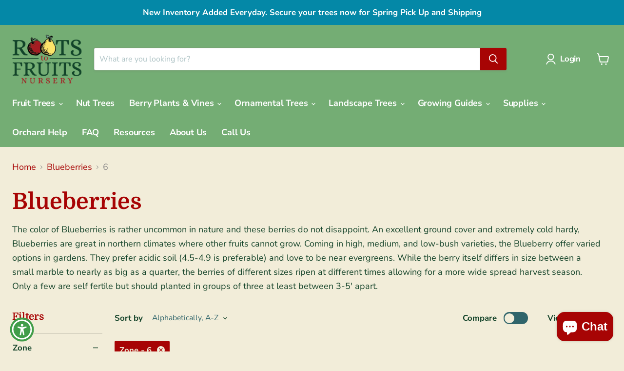

--- FILE ---
content_type: text/html; charset=utf-8
request_url: https://rootstofruitsnursery.com/collections/blueberries/zone_6
body_size: 43928
content:
<!doctype html>
<html class="no-js no-touch" lang="en">
  <head>
    <meta charset="utf-8">
    <meta http-equiv="x-ua-compatible" content="IE=edge">

    <link rel="preconnect" href="https://cdn.shopify.com">
    <link rel="preconnect" href="https://fonts.shopifycdn.com">
    <link rel="preconnect" href="https://v.shopify.com">
    <link rel="preconnect" href="https://cdn.shopifycloud.com">

    <title>Blueberries
        
        
        
 — Tagged &quot;Zone: 6&quot;
 — Roots to Fruits Nursery</title>

    
      <meta name="description" content="The color of Blueberries is rather uncommon in nature and these berries do not disappoint. An excellent ground cover and extremely cold hardy, Blueberries are great in northern climates where other fruits cannot grow. Coming in high, medium, and low-bush varieties, the Blueberry offer varied options in gardens. They pr">
    

    
      <link rel="shortcut icon" href="//rootstofruitsnursery.com/cdn/shop/files/RTF_Logo_favicon1_7f9459c9-aa57-40ec-91f7-b2a7eee7051b_32x32.png?v=1639495827" type="image/png">
    

    
      <meta name="robots" content="noindex" />
      <link rel="canonical" href="https://rootstofruitsnursery.com/collections/blueberries" />
    

    <meta name="viewport" content="width=device-width">

    
    





<meta property="og:site_name" content="Roots to Fruits Nursery">
<meta property="og:url" content="https://rootstofruitsnursery.com/collections/blueberries/zone_6">
<meta property="og:title" content="Blueberries">
<meta property="og:type" content="website">
<meta property="og:description" content="The color of Blueberries is rather uncommon in nature and these berries do not disappoint. An excellent ground cover and extremely cold hardy, Blueberries are great in northern climates where other fruits cannot grow. Coming in high, medium, and low-bush varieties, the Blueberry offer varied options in gardens. They pr">




    
    
    

    
    
    <meta
      property="og:image"
      content="https://rootstofruitsnursery.com/cdn/shop/collections/blueberry-picture-id119381954_1890x630.jpg?v=1640731750"
    />
    <meta
      property="og:image:secure_url"
      content="https://rootstofruitsnursery.com/cdn/shop/collections/blueberry-picture-id119381954_1890x630.jpg?v=1640731750"
    />
    <meta property="og:image:width" content="1890" />
    <meta property="og:image:height" content="630" />
    
    
    <meta property="og:image:alt" content="Blueberries" />
  












<meta name="twitter:title" content="Blueberries">
<meta name="twitter:description" content="The color of Blueberries is rather uncommon in nature and these berries do not disappoint. An excellent ground cover and extremely cold hardy, Blueberries are great in northern climates where other fruits cannot grow. Coming in high, medium, and low-bush varieties, the Blueberry offer varied options in gardens. They pr">


    
    
    
      
      
      <meta name="twitter:card" content="summary_large_image">
    
    
    <meta
      property="twitter:image"
      content="https://rootstofruitsnursery.com/cdn/shop/collections/blueberry-picture-id119381954_1200x600_crop_center.jpg?v=1640731750"
    />
    <meta property="twitter:image:width" content="1200" />
    <meta property="twitter:image:height" content="600" />
    
    
    <meta property="twitter:image:alt" content="Blueberries" />
  



    <link rel="preload" href="//rootstofruitsnursery.com/cdn/fonts/nunito_sans/nunitosans_n7.25d963ed46da26098ebeab731e90d8802d989fa5.woff2" as="font" crossorigin="anonymous">
    <link rel="preload" as="style" href="//rootstofruitsnursery.com/cdn/shop/t/33/assets/theme.css?v=139534909147857339331768223923"><script async crossorigin fetchpriority="high" src="/cdn/shopifycloud/importmap-polyfill/es-modules-shim.2.4.0.js"></script>
<script type="importmap">
{
  "imports": {
    "element.base-media": "//rootstofruitsnursery.com/cdn/shop/t/33/assets/element.base-media.js?v=61305152781971747521766010479",
    "element.image.parallax": "//rootstofruitsnursery.com/cdn/shop/t/33/assets/element.image.parallax.js?v=59188309605188605141766010479",
    "element.model": "//rootstofruitsnursery.com/cdn/shop/t/33/assets/element.model.js?v=101001098341450788491766010479",
    "element.quantity-selector": "//rootstofruitsnursery.com/cdn/shop/t/33/assets/element.quantity-selector.js?v=68208048201360514121766010479",
    "element.text.rte": "//rootstofruitsnursery.com/cdn/shop/t/33/assets/element.text.rte.js?v=28194737298593644281766010479",
    "element.video": "//rootstofruitsnursery.com/cdn/shop/t/33/assets/element.video.js?v=47354384994497331701766010479",
    "es-module-shims": "//rootstofruitsnursery.com/cdn/shop/t/33/assets/es-module-shims.min.js?v=3197203922110785981766010479",
    "is-land": "//rootstofruitsnursery.com/cdn/shop/t/33/assets/is-land.min.js?v=92343381495565747271766010480",
    "lightbox": "//rootstofruitsnursery.com/cdn/shop/t/33/assets/lightbox.js?v=116354114233759933611766010480",
    "product.gallery": "//rootstofruitsnursery.com/cdn/shop/t/33/assets/product.gallery.js?v=169430556141423714401766010480",
    "section.slideshow": "//rootstofruitsnursery.com/cdn/shop/t/33/assets/section.slideshow.js?v=176892809315355130961766010480",
    "util.events": "//rootstofruitsnursery.com/cdn/shop/t/33/assets/util.events.js?v=163430142883111782711766010481",
    "util.misc": "//rootstofruitsnursery.com/cdn/shop/t/33/assets/util.misc.js?v=117964846174238173191766010481",
    "util.resource-loader": "//rootstofruitsnursery.com/cdn/shop/t/33/assets/util.resource-loader.js?v=81301169148003274841766010481",
    "utility.stylesheet": "//rootstofruitsnursery.com/cdn/shop/t/33/assets/utility.stylesheet.js?v=115421978848924304161766010481",
    "vendor.drift-zoom": "//rootstofruitsnursery.com/cdn/shop/t/33/assets/vendor.drift-zoom.js?v=58010873367620907491766010481",
    "vendor.in-view": "//rootstofruitsnursery.com/cdn/shop/t/33/assets/vendor.in-view.js?v=126891093837844970591766010481",
    "vendor.photoswipe-ui-default": "//rootstofruitsnursery.com/cdn/shop/t/33/assets/vendor.photoswipe-ui-default.min.js?v=60644649669025199041766010481",
    "vendor.photoswipe": "//rootstofruitsnursery.com/cdn/shop/t/33/assets/vendor.photoswipe.min.js?v=169650331104647059261766010481",
    "vendor.swiper": "//rootstofruitsnursery.com/cdn/shop/t/33/assets/vendor.swiper.js?v=76943365775285958891766010481"
  }
}
</script><script>
  if (!(HTMLScriptElement.supports && HTMLScriptElement.supports('importmap'))) {
    const el = document.createElement('script')
    el.async = true
    el.src = "//rootstofruitsnursery.com/cdn/shop/t/33/assets/es-module-shims.min.js?v=3197203922110785981766010479"
    document.head.appendChild(el)
  }
</script>
<script type="module" src="//rootstofruitsnursery.com/cdn/shop/t/33/assets/is-land.min.js?v=92343381495565747271766010480"></script>
<style data-shopify>:root {
    /* Core Sizes */
    --size-0-25: 0.0625rem; /* 1px */
    --size-0-5: 0.125rem; /* 2px */
    --size-1: 0.25rem; /* 4px */
    --size-1-5: 0.375rem; /* 6px */
    --size-2: 0.5rem; /* 8px */
    --size-2-5: 0.625rem; /* 10px */
    --size-3: 0.75rem; /* 12px */
    --size-3-5: 0.875rem; /* 14px */
    --size-4: 1rem; /* 16px */
    --size-4-5: 1.125rem; /* 18px */
    --size-5: 1.25rem; /* 20px */
    --size-5-5: 1.375rem; /* 22px */
    --size-6: 1.5rem; /* 24px */
    --size-6-5: 1.625rem; /* 26px */
    --size-7: 1.75rem; /* 28px */
    --size-7-5: 1.875rem; /* 30px */
    --size-8: 2rem; /* 32px */
    --size-8-5: 2.125rem; /* 34px */
    --size-9: 2.25rem; /* 36px */
    --size-9-5: 2.375rem; /* 38px */
    --size-10: 2.5rem; /* 40px */
    --size-11: 2.75rem; /* 44px */
    --size-12: 3rem; /* 48px */
    --size-14: 3.5rem; /* 56px */
    --size-16: 4rem; /* 64px */
    --size-18: 4.5rem; /* 72px */
    --size-20: 5rem; /* 80px */
    --size-24: 6rem; /* 96px */
    --size-28: 7rem; /* 112px */
    --size-32: 8rem; /* 128px */

    /* Text Sizes */
    --text-size-2: 0.5rem; /* 8px */
    --text-size-2-5: 0.625rem; /* 10px */
    --text-size-3: 0.75rem; /* 12px */
    --text-size-3-5: 0.875rem; /* 14px */
    --text-size-4: 1rem; /* 16px */
    --text-size-4-5: 1.125rem; /* 18px */
    --text-size-5: 1.25rem; /* 20px */
    --text-size-5-5: 1.375rem; /* 22px */
    --text-size-6: 1.5rem; /* 24px */
    --text-size-6-5: 1.625rem; /* 26px */
    --text-size-7: 1.75rem; /* 28px */
    --text-size-7-5: 1.875rem; /* 30px */
    --text-size-8: 2rem; /* 32px */
    --text-size-8-5: 2.125rem; /* 34px */
    --text-size-9: 2.25rem; /* 36px */
    --text-size-9-5: 2.375rem; /* 38px */
    --text-size-10: 2.5rem; /* 40px */
    --text-size-11: 2.75rem; /* 44px */
    --text-size-12: 3rem; /* 48px */
    --text-size-14: 3.5rem; /* 56px */
    --text-size-16: 4rem; /* 64px */
    --text-size-18: 4.5rem; /* 72px */
    --text-size-20: 5rem; /* 80px */
    --text-size-24: 6rem; /* 96px */
    --text-size-28: 7rem; /* 112px */
    --text-size-32: 8rem; /* 128px */

    /* Line */
    --line-size-none: 0px;
    --line-size-xs: 0.5px;
    --line-size-sm: 1px;
    --line-size-md: 2px;
    --line-size-lg: 4px;
    --line-size-xl: 8px;

    /* Gap */
    --gap-size-none: 0px;
    --gap-size-xs: 8px;
    --gap-size-sm: 16px;
    --gap-size-md: 32px;
    --gap-size-lg: 48px;
    --gap-size-xl: 64px;

    /* Radius */
    --radius-xs: 4px;
    --radius-sm: 8px;
    --radius-md: 12px;
    --radius-lg: 16px;
    --radius-xl: 24px;
    --radius-2xl: 32px;
    --radius-none: 0px;
    --radius-full: 999px;

    /* Dropshadow */
    --shadow-none: 0px 0px 0px 0px rgba(0, 0, 0, 0);
    --shadow-sm: 0px 1px 2px 0px rgba(0, 0, 0, 0.08);
    --shadow-md: 0px 2px 4px -1px rgba(0, 0, 0, 0.08);
    --shadow-lg: 0px 8px 16px -4px rgba(0, 0, 0, 0.08);
    --shadow-xl: 0px 16px 32px -6px rgba(0, 0, 0, 0.12);
    --shadow-2xl: 0px 16px 64px -12px rgba(0, 0, 0, 0.22);

    /* Font Weights */
    --font-weight-100: 100;
    --font-weight-200: 200;
    --font-weight-300: 300;
    --font-weight-400: 400;
    --font-weight-500: 500;
    --font-weight-600: 600;
    --font-weight-700: 700;
    --font-weight-800: 800;
    --font-weight-900: 900;

    /* Letter Spacings */
    --letter-space-2xs: -0.05em;
    --letter-space-xs: -0.03em;
    --letter-space-sm: -0.015em;
    --letter-space-md: 0em;
    --letter-space-lg: 0.015em;
    --letter-space-xl: 0.03em;
    --letter-space-2xl: 0.05em;
    --letter-space-3xl: 0.08em;
    --letter-space-4xl: 0.12em;

    /* Line Heights */
    --line-height-2xs: 0.9;
    --line-height-xs: 1;
    --line-height-sm: 1.1;
    --line-height-md: 1.2;
    --line-height-lg: 1.5;
    --line-height-xl: 1.7;
    --line-height-2xl: 2;

    /* Color Shades */
    --shade-0: 0%;
    --shade-4: 4%;
    --shade-8: 8%;
    --shade-12: 12%;
    --shade-16: 16%;
    --shade-20: 20%;
    --shade-30: 30%;
    --shade-40: 40%;
    --shade-50: 50%;
    --shade-60: 60%;
    --shade-70: 70%;
    --shade-80: 80%;
    --shade-90: 90%;
    --shade-100: 100%;
  }</style><style data-shopify>/* Root Variables */
  :root {
    --root-font-size: 16px;
    --root-color-primary: #000;
    --root-color-secondary: #fff;
  }

  /* Colors */
  :root {
    --color-primary: var(--root-color-primary);
    --color-secondary: var(--root-color-secondary);
    --color-focus: #4a9afc;
    --color-error: #ba4444;
    --color-price: var(--color-primary);
    --color-text-savings: var(--color-primary);
    --disabled-grey: #f6f6f6;
    --disabled-border: #b6b6b6;
    --disabled-grey-text: #b6b6b6;
    --success-green: #56ad6a;
    --success-green-bg: #ecfef0;
    --color-sticky-nav-links: #fff;
  }

  /* Body Font Stack */
  :root {
    --body-font-family: 'Arial';
    --body-font-family-fallback: 'sans-serif';
    --body-font-weight: var(--font-weight-400);
    --body-letter-spacing: var(--letter-space-md);
    --body-line-height: var(--line-height-md);
    --body-text-transform: none;
    --body-lg-font-size: var(--text-size-4);
    --body-md-font-size: var(--text-size-3-5);
    --body-sm-font-size: var(--text-size-3);
    --body-xs-font-size: var(--text-size-2-5);

    @media screen and (min-width: 769px) {
      --body-lg-font-size: var(--text-size-4-5);
      --body-md-font-size: var(--text-size-4);
      --body-sm-font-size: var(--text-size-3-5);
      --body-xs-font-size: var(--text-size-3);
    }
  }

  /* Heading Font Stack */
  :root {
    --heading-font-family: 'Arial';
    --heading-font-family-fallback: 'sans-serif';
    --heading-font-weight: var(--font-weight-700);
    --heading-letter-spacing: var(--letter-space-md);

    --heading-2xl-line-height: var(--line-height-md);
    --heading-xl-line-height: var(--line-height-md);
    --heading-lg-line-height: var(--line-height-md);
    --heading-md-line-height: var(--line-height-md);
    --heading-sm-line-height: var(--line-height-md);
    --heading-xs-line-height: var(--line-height-md);

    --heading-2xl-font-size: var(--text-size-12);
    --heading-xl-font-size: var(--text-size-8);
    --heading-lg-font-size: var(--text-size-6);
    --heading-md-font-size: var(--text-size-5);
    --heading-sm-font-size: var(--text-size-4-5);
    --heading-xs-font-size: var(--text-size-4);

    @media screen and (min-width: 769px) {
      --heading-2xl-font-size: var(--text-size-16);
      --heading-xl-font-size: var(--text-size-12);
      --heading-lg-font-size: var(--text-size-8);
      --heading-md-font-size: var(--text-size-6);
      --heading-sm-font-size: var(--text-size-5);
      --heading-xs-font-size: var(--text-size-4-5);
    }
  }

  /* Accent Font Stack */
  :root {
    --accent-font-family: 'Arial';
    --accent-font-family-fallback: 'sans-serif';
    --accent-font-weight: var(--font-weight-400);
    --accent-letter-spacing: var(--letter-space-4xl);
    --accent-line-height: var(--line-height-md);
    --accent-text-transform: uppercase;
  }

  /* ==================================================================== */
  /* OLD CSS VARIABLES THAT NEEDS TO 🔥 */
  /* ==================================================================== */
  :root {
    --z-index-modal: 30;
    --z-index-toolbar: 7;
    --z-index-header: 6;
    --z-index-header-submenu: 7;
    --z-index-header-bottom-row: 3;
    --z-index-header-drawers: 5;
    --z-index-header-drawers-mobile: 3;
    --z-index-header-search: 7;
    --z-index-loader: 4;
    --z-index-header-search-overlay: 1;
    --url-ico-select: url(//rootstofruitsnursery.com/cdn/shop/t/33/assets/ico-select.svg);
    --url-swirl-svg: url(//rootstofruitsnursery.com/cdn/shop/t/33/assets/swirl.svg);
    --header-padding-bottom: 0;
    --gutter: 30px;
    --page-width: 1500px;
    --page-width-narrow: 1000px;
    --page-width-gutter-small: 17px;
    --grid-gutter: 22px;
    --grid-gutter-small: 16px;
    --slide-curve: 0.25s cubic-bezier(0.165, 0.84, 0.44, 1);
    --drawer-box-shadow: 0 10px 25px rgba(0, 0, 0, 0.15);
    --product-grid-margin: 10px;
    --product-grid-padding: 12px;
    --product-radius: 10px;
    --page-top-padding: 35px;
    --page-narrow: 780px;
    --page-width-padding: 40px;
    --grid-gutter: 22px;
    --index-section-padding: 60px;
    --section-header-bottom: 40px;
    --size-chart-margin: 30px 0;
    --size-chart-icon-margin: 5px;
    --newsletter-reminder-padding: 20px 30px 20px 25px;
    --text-frame-margin: 10px;
    --desktop-menu-chevron-size: 10px;
    --site-nav-item-padding: 20px;
    --site-nav-item-padding-top-bottom: 16px;
    --site-nav-icon-padding: 12px;
  }

  @media screen and (max-width: 768px) {
    :root {
      --page-top-padding: 15px;
      --page-narrow: 330px;
      --page-width-padding: 17px;
      --grid-gutter: 16px;
      --index-section-padding: 40px;
      --section-header-bottom: 25px;
      --text-frame-margin: 7px;
    }
  }</style>
<style data-shopify>:root {
    --text-size-scale-n-4: var(--text-size-2); /* 8px */
    --text-size-scale-n-3: var(--text-size-2-5); /* 10px */
    --text-size-scale-n-2: var(--text-size-3); /* 12px */
    --text-size-scale-n-1: var(--text-size-3-5); /* 14px */
    --text-size-scale-n0: var(--text-size-4); /* 16px */
    --text-size-scale-n1: var(--text-size-4-5); /* 18px */
    --text-size-scale-n2: var(--text-size-5); /* 20px */
    --text-size-scale-n3: var(--text-size-6); /* 24px */
    --text-size-scale-n4: var(--text-size-6-5); /* 26px */
    --text-size-scale-n5: var(--text-size-7); /* 28px */
    --text-size-scale-n6: var(--text-size-8); /* 32px */
    --text-size-scale-n7: var(--text-size-9); /* 36px */
    --text-size-scale-n8: var(--text-size-10); /* 40px */
    --text-size-scale-n9: var(--text-size-12); /* 48px */
    --text-size-scale-n10: var(--text-size-14); /* 56px */
    --text-size-scale-n11: var(--text-size-16); /* 64px */
    --text-size-scale-n12: var(--text-size-18); /* 72px */
    --text-size-scale-n13: var(--text-size-20); /* 80px */
    --text-size-scale-n14: var(--text-size-24); /* 96px */

    --font-weight-scale-n-3: var(--font-weight-100);
    --font-weight-scale-n-2: var(--font-weight-200);
    --font-weight-scale-n-1: var(--font-weight-300);
    --font-weight-scale-n0: var(--font-weight-400);
    --font-weight-scale-n1: var(--font-weight-500);
    --font-weight-scale-n2: var(--font-weight-600);
    --font-weight-scale-n3: var(--font-weight-700);
    --font-weight-scale-n4: var(--font-weight-800);
    --font-weight-scale-n5: var(--font-weight-900);

    --letter-spacing-scale-n-3: var(--letter-space-2xs);
    --letter-spacing-scale-n-2: var(--letter-space-xs);
    --letter-spacing-scale-n-1: var(--letter-space-sm);
    --letter-spacing-scale-n0: var(--letter-space-md);
    --letter-spacing-scale-n1: var(--letter-space-lg);
    --letter-spacing-scale-n2: var(--letter-space-xl);
    --letter-spacing-scale-n3: var(--letter-space-2xl);
    --letter-spacing-scale-n4: var(--letter-space-3xl);
    --letter-spacing-scale-n5: var(--letter-space-4xl);

    --line-height-scale-n-3: var(--line-height-2xs);
    --line-height-scale-n-2: var(--line-height-xs);
    --line-height-scale-n-1: var(--line-height-sm);
    --line-height-scale-n0: var(--line-height-md);
    --line-height-scale-n1: var(--line-height-lg);
    --line-height-scale-n2: var(--line-height-xl);
    --line-height-scale-n3: var(--line-height-2xl);

    /* Body Font Scales */--body-letter-spacing: var(--letter-spacing-scale-n0);--body-line-height: var(--line-height-scale-n1);--body-lg-font-size: var(--text-size-scale-n0);
      --body-md-font-size: var(--text-size-scale-n-1);
      --body-sm-font-size: var(--text-size-scale-n-2);
      --body-xs-font-size: var(--text-size-scale-n-3);/* Heading Font Scales */--heading-letter-spacing: var(--letter-spacing-scale-n0);--heading-line-height: var(--line-height-scale-n0);/* Accent Font Scales */@media screen and (min-width: 769px) {
      /* Body Font Desktop Sizes */--body-lg-font-size: var(--text-size-scale-n1);
        --body-md-font-size: var(--text-size-scale-n0);
        --body-sm-font-size: var(--text-size-scale-n-1);
        --body-xs-font-size: var(--text-size-scale-n-2);/* Heading Desktop Font Sizes */--heading-2xl-font-size: max(var(--text-size-scale-n11), var(--body-md-font-size));
        --heading-xl-font-size: max(var(--text-size-scale-n9), var(--body-md-font-size));
        --heading-lg-font-size: max(var(--text-size-scale-n6), var(--body-md-font-size));
        --heading-md-font-size: max(var(--text-size-scale-n3), var(--body-md-font-size));
        --heading-sm-font-size: max(var(--text-size-scale-n2), var(--body-md-font-size));
        --heading-xs-font-size: max(var(--text-size-scale-n1), var(--body-md-font-size));}
  }</style>
<style data-shopify>:root {
    

    
  }

  

  

  /* LEGACY TOKENS THAT WE NEED TO KILLLLLLLLLLLLL */
  /* --------------------------------------------- */

  :root {
    /* Fixed colors */
    --color-price: ;
    --color-text-savings: ;

    /* TODO: Move to component that uses this */
    --color-button-primary: #000; /* TODO: Remove this */
    --color-button-primary-light: #1a1a1a; /* TODO: Remove this */
    --color-button-primary-dim: #000000; /* TODO: Remove this */
    --color-button-primary-text: #ffffff; /* TODO: Remove this */

    --color-sale-tag: ;
    --color-sale-tag-text: ;
  }</style><style data-shopify>
  :root {
    

    --color-background: #fff;
    --color-background-alpha-0: rgba(255, 255, 255, 0);
    --color-background-alpha-90: rgba(255, 255, 255, 0.9);

    /* Typography */
    
    
    --color-headings: #1d1d1d;
    --color-text: #1d1d1d;

    --color-text-05: #f4f4f4;
    --color-text-05-alpha-0: rgba(244, 244, 244, 0);

    --color-text-hover: #1d1d1d;
    --color-text-light: #1d1d1d;
    --color-links: #046e82;
    --color-link-hover: #1d1d1d;

    /* Products */
    --color-products-in-stock: #268c0b;
    --color-products-low-stock: #cc1313;
    --color-products-no-stock: #121212;

    /* Buttons */
    
    

    --color-button-text: #ffffff;
    --color-button-background: #f04f36;
    --color-button-background-hover: #f2614a;

    --color-button-background-focus: #dddddd;
    --color-button-disable: #939393;

    --color-button-secondary-text: #f04f36;
    --color-button-secondary-background: #ffffff;
    --color-button-secondary-background-hover: #ffffff;
    --color-button-secondary-background-focus: #e6e6e6;
    --color-button-secondary-border: #dddddd;
    --color-button-secondary-border-hover: #c7c7c7;

    --button-primary-text-color: #ffffff;
    --button-primary-text-color-highlight: #ffffff;
    --button-primary-bg-color: #000000;
    --button-primary-bg-color-highlight: #606060;
    --button-primary-border-color: rgba(0,0,0,0);
    --button-primary-border-color-highlight: rgba(0,0,0,0);

    --button-secondary-text-color: #000000;
    --button-secondary-text-color-highlight: #ffffff;
    --button-secondary-bg-color: rgba(0,0,0,0);
    --button-secondary-bg-color-highlight: #000000;
    --button-secondary-border-color: #000000;
    --button-secondary-border-color-highlight: #000000;

    --button-link-text-color: #000000;
    --button-link-text-color-highlight: #ccc;

    /* Header */
    --color-header-text: #1d1d1d;
    --color-header-background: #fff;

    /* Forms */
    
    --color-input-text: #4d4d4d;

    --color-input-text-hover: #dddddd;

    --color-input-background: #fff;
    --color-input-background-hover: #f4f4f4;

    --color-input-border: #dddddd;
    --color-input-border-alpha-25: rgba(221, 221, 221, 0.25);


    --color-input-border-morph-2: #c7c7c7;
    --color-input-border-morph-4: #b1b1b1;
    --color-input-border-morph-10: #858585;
    --color-input-border-morph-12: #767676;

    --color-input-border-hover: #c7c7c7;

    --color-product-sale-accent: #f04f36;
    --color-product-review-star: #ffab41;

    /* Footer */
    --color-footer-text: #1d1d1d;

    --color-footer-background: #f5f3ed;


    --color-footer-link: #3c3c3c;
    --color-footer-color-alt: rgba(29, 29, 29, 0.8);
    --color-additional-accent: rgba(29, 29, 29, 0.5);

    /* Placeholders */
    --color-placeholder-background: #ededed;
    --color-placeholder-fill: #b0b0b0;

    /* General */
    
    
    
    --color-black: #000;
    --color-white: #fff;

    --color-border: #808080;
    --color-border-modify: rgba(128, 128, 128, 0.3);
    --color-border-less-soft: rgba(0, 0, 0, 0.25);
    --color-border-soft: rgba(0, 0, 0, 0.15);
    --color-border-softer: rgba(0, 0, 0, 0.1);


    --color-overlay-background: Liquid error (snippets/head.styles.legacy-settings-color line 118): Alpha must be a float between 0 and 1;


    --color-background-8: #ededed;
    --color-background-4: #f6f6f6;

    --color-background-light: #f2f2f2;
    --color-search-category-background: #e8e8e8;

    --color-box-shadow-border: rgba(128, 128, 128, 0.16);
    --color-box-shadow-shadow: rgba(128, 128, 128, 0.11);
    --color-box-shadow-border-focused: rgba(128, 128, 128, 0.5);
    --color-box-shadow-shadow-focused: rgba(128, 128, 128, 0.5);

    --color-box-shadow-shadow-headings: rgba(128, 128, 128, 0.05);

    --color-error: #f05d5d;
    --color-success: #51a551;
    --color-warning: #dfa354;
    --color-highlight: #fffbd9;
    --color-notice: --color-text;
    --color-sale: --color-product-sale-accent;
    --color-star: --color-product-review-star;
    --color-star-empty: #8e8e8e;

    --color-facebook: #425dab;
    --color-x: #000;
    --color-pinterest: #bd1c1c;
    --color-linkedin: #0077B5;
  }
</style>
<style data-shopify>:root {
    --heading-font-family: 'Open Sans', sans-serif;
    --heading-font-weight: 400;
    --heading-letter-spacing: 0px;
    --body-font-family: 'Open Sans', sans-serif;

    --heading-font-style: normal;
    --subheading-font-family: 'Open Sans', sans-serif;
    --button-font-family: 'Open Sans', sans-serif;

    /* Font sizes */
    --heading-xl-font-size: 40px;
    --heading-lg-font-size: 20px;
    --body-md-font-size: 15px;

    --button-primary-font-size: 1rem;
    --button-primary-line-height: inherit;

    --button-secondary-font-size: 1rem;
    --button-secondary-line-height: inherit;

    --button-link-style-font-size: 1rem;
    --button-link-style-line-height: inherit;

    --heading-responsive: 1;
    --subheading-responsive: 1;

    /* Button styles */
    --button-font-weight: 700;
    --button-font-style: normal;
    --button-letter-spacing: 0px;
    --button-transition-speed: 0.3s;
    --button-font-capitalization: none;

    --button-primary-border-radius: 0px;
    --button-secondary-border-radius: 0px;
    --button-link-underline-thickness: 1px;
    --button-link-underline-style: solid;
  }</style>
<style-sheet name="vendor.flickity.css" remove-duplicate="true" load="async" style="display: none;"><link href="//rootstofruitsnursery.com/cdn/shop/t/33/assets/vendor.flickity.css?v=168134560433028609901766010481" rel="preload" as="style" onload="this.rel='stylesheet'">
<script type="module" src="//rootstofruitsnursery.com/cdn/shop/t/33/assets/utility.stylesheet.js?v=115421978848924304161766010481"></script></style-sheet>

<style-sheet name="vendor.swiper.css" remove-duplicate="true" load="async" style="display: none;"><link href="//rootstofruitsnursery.com/cdn/shop/t/33/assets/vendor.swiper.css?v=103091539061108917781766010481" rel="preload" as="style" onload="this.rel='stylesheet'">
<script type="module" src="//rootstofruitsnursery.com/cdn/shop/t/33/assets/utility.stylesheet.js?v=115421978848924304161766010481"></script></style-sheet>



<style data-shopify>
  :root {
    /* Backgrounds */
    
    

    --color-background: 
      
rgb(242, 237, 217)
    ;
    --color-background-alpha-0: rgba(242, 237, 217, 0);
    --color-background-alpha-90: rgba(242, 237, 217, 0.9);

    /* Typography */
    --color-headings: #a70404;
    --color-text: #15442a;

    --color-text-05: #e7e5d0;
    --color-text-05-alpha-0: rgba(231, 229, 208, 0);

    
    

    
    
    
    

    --color-text-hover: 
      
#20663f
    ;
    --color-text-light: #8b8989;
    --color-links: #a70404;

    
    
    

    --color-link-hover: 
      
#890303
    ;

    /* Products */
    --color-products-in-stock: #3C9342;
    --color-products-low-stock: #E99114;
    --color-products-no-stock: #BF262F;

    /* Buttons */
    --color-button-text: #ffffff;
    --color-button-background: #a70404;
    --color-button-background-hover: rgb(175, 27, 25);

    
    

    --color-button-background-focus: 
      
#930404
    ;
    --color-button-disable: #565656;

    --color-button-secondary-text: #f8f8f8;
    --color-button-secondary-background: #0488a7;
    --color-button-secondary-background-hover: rgb(52, 156, 177);

    
    

    --color-button-secondary-background-focus: 
      
#047893
    ;
    --color-button-secondary-border: rgba(0,0,0,0);

    
    

    --color-button-secondary-border-hover: 
      
rgba(15, 15, 15, 0.0)
    ;

    /* Header */
    --color-header-text: #ffffff;

    
    

    --color-header-background: 
      
rgb(116, 173, 116)
    ;

    /* Forms */
    --color-input-text: #30656b;

    
    

    --color-input-text-hover: 
      
#2a585d
    ;

    --color-input-background: #ffffff;
    --color-input-background-hover: #e7e5d0;

    --color-input-border: #dddddd;
    --color-input-border-alpha-25: rgba(221, 221, 221, 0.25);

    

    
    

    
    

    
    

    
    

    --color-input-border-morph-2: 
      
#cecece
    ;
    --color-input-border-morph-4: 
      
#bebebe
    ;
    --color-input-border-morph-10: 
      
#919191
    ;
    --color-input-border-morph-12: 
      
#818181
    ;

    --color-input-border-hover: 
      
#cecece
    ;

    --color-product-sale-accent: #de0101;
    --color-product-review-star: #ffe26b;

    /* Footer */
    --color-footer-text: #fcefbb;

    
    

    --color-footer-background: 
      
rgb(21, 68, 42)
    ;

    
    

    --color-footer-link: 
      
#fbe89e
    ;
    --color-footer-color-alt: rgba(252, 239, 187, 0.8);
    --color-additional-accent: rgba(252, 239, 187, 0.5);

    /* Placeholders */
    --color-placeholder-background: #e0dfcb;
    --color-placeholder-fill: #a5b29c;

    /* General */
    
    

    --color-black: #000;
    --color-white: #fff;

    
    
    
    

    
    

    --color-border: rgb(121, 119, 109);
    --color-border-modify: rgba(121, 119, 109, 0.3);
    --color-border-less-soft: rgba(0, 0, 0, 0.25);
    --color-border-soft: rgba(0, 0, 0, 0.15);
    --color-border-softer: rgba(0, 0, 0, 0.1);

    

    --color-overlay-background: rgba(255, 255, 255, 0.5);

    

    --color-background-8: #e0dfcb;
    --color-background-4: #e9e6d2;

    --color-background-light: #e7e5d0;
    --color-search-category-background: #dcdcc8;

    --color-box-shadow-border: rgba(121, 119, 109, 0.16);
    --color-box-shadow-shadow: rgba(121, 119, 109, 0.11);
    --color-box-shadow-border-focused: rgba(121, 119, 109, 0.5);
    --color-box-shadow-shadow-focused: rgba(121, 119, 109, 0.5);

    --color-box-shadow-shadow-headings: rgba(121, 119, 109, 0.05);

    --color-error: #f05d5d;
    --color-success: #51a551;
    --color-warning: #dfa354;
    --color-highlight: #fffbd9;
    --color-notice: --color-text;
    --color-sale: --color-product-sale-accent;
    --color-star: --color-product-review-star;
    --color-star-empty: #849982;

    --color-facebook: #425dab;
    --color-x: #000;
    --color-pinterest: #bd1c1c;
    --color-linkedin: #0077B5;
  }
</style>

<style data-shopify>:root {
    /* Override heading font stack with empire legacy settings */
    --heading-font-family: Domine,serif;
    --heading-font-scale: 1.2;
    --heading-font-weight: 700;
    --heading-font-style: normal;
    --heading-font-capitalization: initial;
    --heading-letter-spacing: 0.0em;
    --subheading-font-family: 'Nunito Sans', sans-serif;
    --button-font-family: "Nunito Sans",sans-serif;
    --button-font-weight: 600;
    --button-font-style: normal;
    --button-font-capitalization: initial;
    --button-letter-spacing: 0.0em;

    --heading-responsive: 1;
    --subheading-responsive: 1;
    --body-font-family: "Nunito Sans";
  }</style><script>window.performance && window.performance.mark && window.performance.mark('shopify.content_for_header.start');</script><meta name="facebook-domain-verification" content="mhojlf9u8bjhwydscby2s1j8e2w5ch">
<meta id="shopify-digital-wallet" name="shopify-digital-wallet" content="/52569112772/digital_wallets/dialog">
<meta name="shopify-checkout-api-token" content="b3216f9fc61321655924af0d72439cb7">
<meta id="in-context-paypal-metadata" data-shop-id="52569112772" data-venmo-supported="false" data-environment="production" data-locale="en_US" data-paypal-v4="true" data-currency="USD">
<link rel="alternate" type="application/atom+xml" title="Feed" href="/collections/blueberries/zone_6.atom" />
<link rel="alternate" type="application/json+oembed" href="https://rootstofruitsnursery.com/collections/blueberries/zone_6.oembed">
<script async="async" src="/checkouts/internal/preloads.js?locale=en-US"></script>
<link rel="preconnect" href="https://shop.app" crossorigin="anonymous">
<script async="async" src="https://shop.app/checkouts/internal/preloads.js?locale=en-US&shop_id=52569112772" crossorigin="anonymous"></script>
<script id="apple-pay-shop-capabilities" type="application/json">{"shopId":52569112772,"countryCode":"US","currencyCode":"USD","merchantCapabilities":["supports3DS"],"merchantId":"gid:\/\/shopify\/Shop\/52569112772","merchantName":"Roots to Fruits Nursery","requiredBillingContactFields":["postalAddress","email","phone"],"requiredShippingContactFields":["postalAddress","email","phone"],"shippingType":"shipping","supportedNetworks":["visa","masterCard","amex","discover","elo","jcb"],"total":{"type":"pending","label":"Roots to Fruits Nursery","amount":"1.00"},"shopifyPaymentsEnabled":true,"supportsSubscriptions":true}</script>
<script id="shopify-features" type="application/json">{"accessToken":"b3216f9fc61321655924af0d72439cb7","betas":["rich-media-storefront-analytics"],"domain":"rootstofruitsnursery.com","predictiveSearch":true,"shopId":52569112772,"locale":"en"}</script>
<script>var Shopify = Shopify || {};
Shopify.shop = "roots-to-fruits-nursery.myshopify.com";
Shopify.locale = "en";
Shopify.currency = {"active":"USD","rate":"1.0"};
Shopify.country = "US";
Shopify.theme = {"name":"Update 12\/17\/25 (ai assisted)","id":148839628996,"schema_name":"Empire","schema_version":"12.2.1","theme_store_id":null,"role":"main"};
Shopify.theme.handle = "null";
Shopify.theme.style = {"id":null,"handle":null};
Shopify.cdnHost = "rootstofruitsnursery.com/cdn";
Shopify.routes = Shopify.routes || {};
Shopify.routes.root = "/";</script>
<script type="module">!function(o){(o.Shopify=o.Shopify||{}).modules=!0}(window);</script>
<script>!function(o){function n(){var o=[];function n(){o.push(Array.prototype.slice.apply(arguments))}return n.q=o,n}var t=o.Shopify=o.Shopify||{};t.loadFeatures=n(),t.autoloadFeatures=n()}(window);</script>
<script>
  window.ShopifyPay = window.ShopifyPay || {};
  window.ShopifyPay.apiHost = "shop.app\/pay";
  window.ShopifyPay.redirectState = null;
</script>
<script id="shop-js-analytics" type="application/json">{"pageType":"collection"}</script>
<script defer="defer" async type="module" src="//rootstofruitsnursery.com/cdn/shopifycloud/shop-js/modules/v2/client.init-shop-cart-sync_BT-GjEfc.en.esm.js"></script>
<script defer="defer" async type="module" src="//rootstofruitsnursery.com/cdn/shopifycloud/shop-js/modules/v2/chunk.common_D58fp_Oc.esm.js"></script>
<script defer="defer" async type="module" src="//rootstofruitsnursery.com/cdn/shopifycloud/shop-js/modules/v2/chunk.modal_xMitdFEc.esm.js"></script>
<script type="module">
  await import("//rootstofruitsnursery.com/cdn/shopifycloud/shop-js/modules/v2/client.init-shop-cart-sync_BT-GjEfc.en.esm.js");
await import("//rootstofruitsnursery.com/cdn/shopifycloud/shop-js/modules/v2/chunk.common_D58fp_Oc.esm.js");
await import("//rootstofruitsnursery.com/cdn/shopifycloud/shop-js/modules/v2/chunk.modal_xMitdFEc.esm.js");

  window.Shopify.SignInWithShop?.initShopCartSync?.({"fedCMEnabled":true,"windoidEnabled":true});

</script>
<script>
  window.Shopify = window.Shopify || {};
  if (!window.Shopify.featureAssets) window.Shopify.featureAssets = {};
  window.Shopify.featureAssets['shop-js'] = {"shop-cart-sync":["modules/v2/client.shop-cart-sync_DZOKe7Ll.en.esm.js","modules/v2/chunk.common_D58fp_Oc.esm.js","modules/v2/chunk.modal_xMitdFEc.esm.js"],"init-fed-cm":["modules/v2/client.init-fed-cm_B6oLuCjv.en.esm.js","modules/v2/chunk.common_D58fp_Oc.esm.js","modules/v2/chunk.modal_xMitdFEc.esm.js"],"shop-cash-offers":["modules/v2/client.shop-cash-offers_D2sdYoxE.en.esm.js","modules/v2/chunk.common_D58fp_Oc.esm.js","modules/v2/chunk.modal_xMitdFEc.esm.js"],"shop-login-button":["modules/v2/client.shop-login-button_QeVjl5Y3.en.esm.js","modules/v2/chunk.common_D58fp_Oc.esm.js","modules/v2/chunk.modal_xMitdFEc.esm.js"],"pay-button":["modules/v2/client.pay-button_DXTOsIq6.en.esm.js","modules/v2/chunk.common_D58fp_Oc.esm.js","modules/v2/chunk.modal_xMitdFEc.esm.js"],"shop-button":["modules/v2/client.shop-button_DQZHx9pm.en.esm.js","modules/v2/chunk.common_D58fp_Oc.esm.js","modules/v2/chunk.modal_xMitdFEc.esm.js"],"avatar":["modules/v2/client.avatar_BTnouDA3.en.esm.js"],"init-windoid":["modules/v2/client.init-windoid_CR1B-cfM.en.esm.js","modules/v2/chunk.common_D58fp_Oc.esm.js","modules/v2/chunk.modal_xMitdFEc.esm.js"],"init-shop-for-new-customer-accounts":["modules/v2/client.init-shop-for-new-customer-accounts_C_vY_xzh.en.esm.js","modules/v2/client.shop-login-button_QeVjl5Y3.en.esm.js","modules/v2/chunk.common_D58fp_Oc.esm.js","modules/v2/chunk.modal_xMitdFEc.esm.js"],"init-shop-email-lookup-coordinator":["modules/v2/client.init-shop-email-lookup-coordinator_BI7n9ZSv.en.esm.js","modules/v2/chunk.common_D58fp_Oc.esm.js","modules/v2/chunk.modal_xMitdFEc.esm.js"],"init-shop-cart-sync":["modules/v2/client.init-shop-cart-sync_BT-GjEfc.en.esm.js","modules/v2/chunk.common_D58fp_Oc.esm.js","modules/v2/chunk.modal_xMitdFEc.esm.js"],"shop-toast-manager":["modules/v2/client.shop-toast-manager_DiYdP3xc.en.esm.js","modules/v2/chunk.common_D58fp_Oc.esm.js","modules/v2/chunk.modal_xMitdFEc.esm.js"],"init-customer-accounts":["modules/v2/client.init-customer-accounts_D9ZNqS-Q.en.esm.js","modules/v2/client.shop-login-button_QeVjl5Y3.en.esm.js","modules/v2/chunk.common_D58fp_Oc.esm.js","modules/v2/chunk.modal_xMitdFEc.esm.js"],"init-customer-accounts-sign-up":["modules/v2/client.init-customer-accounts-sign-up_iGw4briv.en.esm.js","modules/v2/client.shop-login-button_QeVjl5Y3.en.esm.js","modules/v2/chunk.common_D58fp_Oc.esm.js","modules/v2/chunk.modal_xMitdFEc.esm.js"],"shop-follow-button":["modules/v2/client.shop-follow-button_CqMgW2wH.en.esm.js","modules/v2/chunk.common_D58fp_Oc.esm.js","modules/v2/chunk.modal_xMitdFEc.esm.js"],"checkout-modal":["modules/v2/client.checkout-modal_xHeaAweL.en.esm.js","modules/v2/chunk.common_D58fp_Oc.esm.js","modules/v2/chunk.modal_xMitdFEc.esm.js"],"shop-login":["modules/v2/client.shop-login_D91U-Q7h.en.esm.js","modules/v2/chunk.common_D58fp_Oc.esm.js","modules/v2/chunk.modal_xMitdFEc.esm.js"],"lead-capture":["modules/v2/client.lead-capture_BJmE1dJe.en.esm.js","modules/v2/chunk.common_D58fp_Oc.esm.js","modules/v2/chunk.modal_xMitdFEc.esm.js"],"payment-terms":["modules/v2/client.payment-terms_Ci9AEqFq.en.esm.js","modules/v2/chunk.common_D58fp_Oc.esm.js","modules/v2/chunk.modal_xMitdFEc.esm.js"]};
</script>
<script>(function() {
  var isLoaded = false;
  function asyncLoad() {
    if (isLoaded) return;
    isLoaded = true;
    var urls = ["\/\/www.powr.io\/powr.js?powr-token=roots-to-fruits-nursery.myshopify.com\u0026external-type=shopify\u0026shop=roots-to-fruits-nursery.myshopify.com"];
    for (var i = 0; i < urls.length; i++) {
      var s = document.createElement('script');
      s.type = 'text/javascript';
      s.async = true;
      s.src = urls[i];
      var x = document.getElementsByTagName('script')[0];
      x.parentNode.insertBefore(s, x);
    }
  };
  if(window.attachEvent) {
    window.attachEvent('onload', asyncLoad);
  } else {
    window.addEventListener('load', asyncLoad, false);
  }
})();</script>
<script id="__st">var __st={"a":52569112772,"offset":-21600,"reqid":"a5a559b8-8237-4013-af23-55be9ac719a2-1769110950","pageurl":"rootstofruitsnursery.com\/collections\/blueberries\/zone_6","u":"c50f616d283b","p":"collection","rtyp":"collection","rid":244133331140};</script>
<script>window.ShopifyPaypalV4VisibilityTracking = true;</script>
<script id="captcha-bootstrap">!function(){'use strict';const t='contact',e='account',n='new_comment',o=[[t,t],['blogs',n],['comments',n],[t,'customer']],c=[[e,'customer_login'],[e,'guest_login'],[e,'recover_customer_password'],[e,'create_customer']],r=t=>t.map((([t,e])=>`form[action*='/${t}']:not([data-nocaptcha='true']) input[name='form_type'][value='${e}']`)).join(','),a=t=>()=>t?[...document.querySelectorAll(t)].map((t=>t.form)):[];function s(){const t=[...o],e=r(t);return a(e)}const i='password',u='form_key',d=['recaptcha-v3-token','g-recaptcha-response','h-captcha-response',i],f=()=>{try{return window.sessionStorage}catch{return}},m='__shopify_v',_=t=>t.elements[u];function p(t,e,n=!1){try{const o=window.sessionStorage,c=JSON.parse(o.getItem(e)),{data:r}=function(t){const{data:e,action:n}=t;return t[m]||n?{data:e,action:n}:{data:t,action:n}}(c);for(const[e,n]of Object.entries(r))t.elements[e]&&(t.elements[e].value=n);n&&o.removeItem(e)}catch(o){console.error('form repopulation failed',{error:o})}}const l='form_type',E='cptcha';function T(t){t.dataset[E]=!0}const w=window,h=w.document,L='Shopify',v='ce_forms',y='captcha';let A=!1;((t,e)=>{const n=(g='f06e6c50-85a8-45c8-87d0-21a2b65856fe',I='https://cdn.shopify.com/shopifycloud/storefront-forms-hcaptcha/ce_storefront_forms_captcha_hcaptcha.v1.5.2.iife.js',D={infoText:'Protected by hCaptcha',privacyText:'Privacy',termsText:'Terms'},(t,e,n)=>{const o=w[L][v],c=o.bindForm;if(c)return c(t,g,e,D).then(n);var r;o.q.push([[t,g,e,D],n]),r=I,A||(h.body.append(Object.assign(h.createElement('script'),{id:'captcha-provider',async:!0,src:r})),A=!0)});var g,I,D;w[L]=w[L]||{},w[L][v]=w[L][v]||{},w[L][v].q=[],w[L][y]=w[L][y]||{},w[L][y].protect=function(t,e){n(t,void 0,e),T(t)},Object.freeze(w[L][y]),function(t,e,n,w,h,L){const[v,y,A,g]=function(t,e,n){const i=e?o:[],u=t?c:[],d=[...i,...u],f=r(d),m=r(i),_=r(d.filter((([t,e])=>n.includes(e))));return[a(f),a(m),a(_),s()]}(w,h,L),I=t=>{const e=t.target;return e instanceof HTMLFormElement?e:e&&e.form},D=t=>v().includes(t);t.addEventListener('submit',(t=>{const e=I(t);if(!e)return;const n=D(e)&&!e.dataset.hcaptchaBound&&!e.dataset.recaptchaBound,o=_(e),c=g().includes(e)&&(!o||!o.value);(n||c)&&t.preventDefault(),c&&!n&&(function(t){try{if(!f())return;!function(t){const e=f();if(!e)return;const n=_(t);if(!n)return;const o=n.value;o&&e.removeItem(o)}(t);const e=Array.from(Array(32),(()=>Math.random().toString(36)[2])).join('');!function(t,e){_(t)||t.append(Object.assign(document.createElement('input'),{type:'hidden',name:u})),t.elements[u].value=e}(t,e),function(t,e){const n=f();if(!n)return;const o=[...t.querySelectorAll(`input[type='${i}']`)].map((({name:t})=>t)),c=[...d,...o],r={};for(const[a,s]of new FormData(t).entries())c.includes(a)||(r[a]=s);n.setItem(e,JSON.stringify({[m]:1,action:t.action,data:r}))}(t,e)}catch(e){console.error('failed to persist form',e)}}(e),e.submit())}));const S=(t,e)=>{t&&!t.dataset[E]&&(n(t,e.some((e=>e===t))),T(t))};for(const o of['focusin','change'])t.addEventListener(o,(t=>{const e=I(t);D(e)&&S(e,y())}));const B=e.get('form_key'),M=e.get(l),P=B&&M;t.addEventListener('DOMContentLoaded',(()=>{const t=y();if(P)for(const e of t)e.elements[l].value===M&&p(e,B);[...new Set([...A(),...v().filter((t=>'true'===t.dataset.shopifyCaptcha))])].forEach((e=>S(e,t)))}))}(h,new URLSearchParams(w.location.search),n,t,e,['guest_login'])})(!0,!0)}();</script>
<script integrity="sha256-4kQ18oKyAcykRKYeNunJcIwy7WH5gtpwJnB7kiuLZ1E=" data-source-attribution="shopify.loadfeatures" defer="defer" src="//rootstofruitsnursery.com/cdn/shopifycloud/storefront/assets/storefront/load_feature-a0a9edcb.js" crossorigin="anonymous"></script>
<script crossorigin="anonymous" defer="defer" src="//rootstofruitsnursery.com/cdn/shopifycloud/storefront/assets/shopify_pay/storefront-65b4c6d7.js?v=20250812"></script>
<script data-source-attribution="shopify.dynamic_checkout.dynamic.init">var Shopify=Shopify||{};Shopify.PaymentButton=Shopify.PaymentButton||{isStorefrontPortableWallets:!0,init:function(){window.Shopify.PaymentButton.init=function(){};var t=document.createElement("script");t.src="https://rootstofruitsnursery.com/cdn/shopifycloud/portable-wallets/latest/portable-wallets.en.js",t.type="module",document.head.appendChild(t)}};
</script>
<script data-source-attribution="shopify.dynamic_checkout.buyer_consent">
  function portableWalletsHideBuyerConsent(e){var t=document.getElementById("shopify-buyer-consent"),n=document.getElementById("shopify-subscription-policy-button");t&&n&&(t.classList.add("hidden"),t.setAttribute("aria-hidden","true"),n.removeEventListener("click",e))}function portableWalletsShowBuyerConsent(e){var t=document.getElementById("shopify-buyer-consent"),n=document.getElementById("shopify-subscription-policy-button");t&&n&&(t.classList.remove("hidden"),t.removeAttribute("aria-hidden"),n.addEventListener("click",e))}window.Shopify?.PaymentButton&&(window.Shopify.PaymentButton.hideBuyerConsent=portableWalletsHideBuyerConsent,window.Shopify.PaymentButton.showBuyerConsent=portableWalletsShowBuyerConsent);
</script>
<script data-source-attribution="shopify.dynamic_checkout.cart.bootstrap">document.addEventListener("DOMContentLoaded",(function(){function t(){return document.querySelector("shopify-accelerated-checkout-cart, shopify-accelerated-checkout")}if(t())Shopify.PaymentButton.init();else{new MutationObserver((function(e,n){t()&&(Shopify.PaymentButton.init(),n.disconnect())})).observe(document.body,{childList:!0,subtree:!0})}}));
</script>
<link id="shopify-accelerated-checkout-styles" rel="stylesheet" media="screen" href="https://rootstofruitsnursery.com/cdn/shopifycloud/portable-wallets/latest/accelerated-checkout-backwards-compat.css" crossorigin="anonymous">
<style id="shopify-accelerated-checkout-cart">
        #shopify-buyer-consent {
  margin-top: 1em;
  display: inline-block;
  width: 100%;
}

#shopify-buyer-consent.hidden {
  display: none;
}

#shopify-subscription-policy-button {
  background: none;
  border: none;
  padding: 0;
  text-decoration: underline;
  font-size: inherit;
  cursor: pointer;
}

#shopify-subscription-policy-button::before {
  box-shadow: none;
}

      </style>

<script>window.performance && window.performance.mark && window.performance.mark('shopify.content_for_header.end');</script>

    <style>
      :root {
        /* ------------------------------------------------------------
          Typography
        ------------------------------------------------------------ */
        /* Body */
        --element-text-font-family--body: "Nunito Sans", sans-serif;
        --element-text-font-weight--body: 400;
        --element-text-font-size--rte-body: 16px;
        --element-text-line-height--body: var(--line-height-lg);
        /* Headings */
        --element-text-font-family--heading: Domine, serif;
        --element-text-font-weight--heading: 700;
        --element-text-letter-spacing--heading: 0.0em;
        --element-text-text-transform--heading: none;--element-text-font-size--heading-xl: 31.5px;
            @media screen and (max-width: 719px) {
              --element-text-font-size--heading-xl: 27px;
            }/* Buttons */
        --element-button-font-size: 13px;
        --element-button-radius: 3px;
        --element-badge-radius: 0px;
        --element-badge-px: var(--size-2);
        --element-badge-py: var(--size-0-5);
        
        /* ------------------------------------------------------------
          Colors
        ------------------------------------------------------------ */
        --color-primary: #15442a; 
        --color-secondary: #f2edd9;
        --root-color-primary: #15442a; 
        --root-color-secondary: #f2edd9;
        --element-text-color: #15442a;
        --color-sale-tag-text: #fff ;
        --color-sale-tag: #de0101;
      }

      /* Override Shopify Payment Button styles */
      .shopify-payment-button .shopify-payment-button__button--unbranded,
      .shopify-payment-button .shopify-payment-button__button {
        --element-text-line-height--body-md: 1;
        --element-button-text-transform: none;
        --element-button-letter-spacing: 0.0em;
        --element-button-font-family: "Nunito Sans", sans-serif;
        --color-primary: #a70404;
        border: none!important;
      }

      .add-to-cart-button{
        --element-text-line-height--body-md: 1;
        --element-button-font-size: var(--font-size-button-large);
        --element-button-text-transform: none;
        --element-button-letter-spacing: 0.0em;
        --element-button-font-family: "Nunito Sans", sans-serif;
        --element-text-font-weight: 700;
        --element-text-color: #f8f8f8;
        --element-button-color-secondary: #0488a7;
        box-shadow: inset 0 0 0 1px rgba(0,0,0,0);
      }

      .add-to-cart-button:focus-visible{
        box-shadow: 0 0 0 2px #fff, 0 0 0 5px #19f6, 0 3px 8px #0000001a;
      }

      .add-to-cart-button:not(.element-button--inverted) {
        --element-button-color-primary: #0488a7;
        --element-button-color-secondary: #15442a;
      }

      .element-button{
        box-sizing: border-box;
      }

      .product-title{
        --element-text-color: #a70404;
      }
        
      .vendor{
        --element-text-color: #a70404;
        text-decoration: none;
      }

      .sale-price{
        --element-text-color: #de0101;
      }

      .compare-at-price{
        --element-text-color: #8b8989;
      }

      .variant-option-value-name-selected{
        --element-button-color-primary: white!important;
        --element-button-color-secondary: #a70404!important;
      }

      .sku{
        --element-text-color: #8b8989;
      }

      .inventory-status--low-stock {
        --element-text-color: #E99114;
      }

      .inventory-status--in-stock {
        --element-text-color: #3C9342;
      }

      .inventory-status--sold-out {
        --element-text-color: #BF262F;
      }

      .overlay-lightbox__overlay {
        z-index: 10000;
      }

      .element-text--rte ul {
        padding-left: 20px;
        margin: 1rem 0;
      }

      .element-text--rte table {
        display: block;
        border-collapse: collapse;
        width: fit-content;
        max-width: 100%;
        height: auto;
        overflow: auto;
        white-space: nowrap;
        box-shadow: 0 1px 4px rgba(0, 0, 0, 0.1);
      }

      .element-text--rte table th,
      .element-text--rte table td {
        border: 1px solid rgba(0, 0, 0, 0.1);
      }

      .element-text--rte table th {
        font-family: var(--element-text-font-family--heading);
        font-weight: var(--element-text-font-weight--heading);
        font-size: var(--element-text-font-size--rte-body);
        padding: 8px;
        text-align: left;
        color: var(--color-primary);
      }

      .element-text--rte table td {
        font-size: var(--element-text-font-size--rte-body);
        padding: 0.75rem 1rem;
      }
    </style>

    <link href="//rootstofruitsnursery.com/cdn/shop/t/33/assets/theme.css?v=139534909147857339331768223923" rel="stylesheet" type="text/css" media="all" />

    
      <link href="//rootstofruitsnursery.com/cdn/shop/t/33/assets/ripple.css?v=155372253603313463661766010521" rel="stylesheet" type="text/css" media="all" />
    

    
    <script>
      window.Theme = window.Theme || {};
      window.Theme.version = '12.2.1';
      window.Theme.name = 'Empire';
      window.Theme.routes = {
        "root_url": "/",
        "account_url": "/account",
        "account_login_url": "https://rootstofruitsnursery.com/customer_authentication/redirect?locale=en&region_country=US",
        "account_logout_url": "/account/logout",
        "account_register_url": "https://account.rootstofruitsnursery.com?locale=en",
        "account_addresses_url": "/account/addresses",
        "collections_url": "/collections",
        "all_products_collection_url": "/collections/all",
        "search_url": "/search",
        "predictive_search_url": "/search/suggest",
        "cart_url": "/cart",
        "cart_add_url": "/cart/add",
        "cart_change_url": "/cart/change",
        "cart_clear_url": "/cart/clear",
        "product_recommendations_url": "/recommendations/products",
      };
    </script>
    

   
    
<!-- Google tag (gtag.js) -->
<script async src="https://www.googletagmanager.com/gtag/js?id=G-3Z0HBS40ZX"></script>
<script>
  window.dataLayer = window.dataLayer || [];
  function gtag(){dataLayer.push(arguments);}
  gtag('js', new Date());

  gtag('config', 'G-3Z0HBS40ZX');
</script>
 
 <script>window.is_hulkpo_installed=true</script><!-- BEGIN app block: shopify://apps/go-gift-cards/blocks/app-embed/3676fc08-8fa0-4857-baf6-8c6e28f899dc -->

<style>.ggc-hidden{display:none!important;position:absolute!important;left:-9999px!important;width:0!important;height:0!important;opacity:0!important;visibility:hidden!important;}</style>
<!-- SEO backlinks - rendered on all pages where extension is active -->

<div class="ggc-hidden">
  <a href="https://gogiftcards.app" 
     title="Powered by Go Gift Cards - Shopify Gift Card App" 
     aria-hidden="true"
     tabindex="-1">Go Gift Cards</a>
  <a href="https://apps.shopify.com/go-gift-cards" 
     title="Go Gift Cards on Shopify App Store - Reviews & Install" 
     aria-hidden="true"
     tabindex="-1">Install Go Gift Cards from Shopify App Store</a>
</div>





<!-- END app block --><script src="https://cdn.shopify.com/extensions/e8878072-2f6b-4e89-8082-94b04320908d/inbox-1254/assets/inbox-chat-loader.js" type="text/javascript" defer="defer"></script>
<script src="https://cdn.shopify.com/extensions/019be6b4-2eb6-75b2-b7b7-e65dc52ecea2/hello-world-18/assets/go-gift-cards.js" type="text/javascript" defer="defer"></script>
<link href="https://cdn.shopify.com/extensions/019be6b4-2eb6-75b2-b7b7-e65dc52ecea2/hello-world-18/assets/go-gift-cards.css" rel="stylesheet" type="text/css" media="all">
<link href="https://monorail-edge.shopifysvc.com" rel="dns-prefetch">
<script>(function(){if ("sendBeacon" in navigator && "performance" in window) {try {var session_token_from_headers = performance.getEntriesByType('navigation')[0].serverTiming.find(x => x.name == '_s').description;} catch {var session_token_from_headers = undefined;}var session_cookie_matches = document.cookie.match(/_shopify_s=([^;]*)/);var session_token_from_cookie = session_cookie_matches && session_cookie_matches.length === 2 ? session_cookie_matches[1] : "";var session_token = session_token_from_headers || session_token_from_cookie || "";function handle_abandonment_event(e) {var entries = performance.getEntries().filter(function(entry) {return /monorail-edge.shopifysvc.com/.test(entry.name);});if (!window.abandonment_tracked && entries.length === 0) {window.abandonment_tracked = true;var currentMs = Date.now();var navigation_start = performance.timing.navigationStart;var payload = {shop_id: 52569112772,url: window.location.href,navigation_start,duration: currentMs - navigation_start,session_token,page_type: "collection"};window.navigator.sendBeacon("https://monorail-edge.shopifysvc.com/v1/produce", JSON.stringify({schema_id: "online_store_buyer_site_abandonment/1.1",payload: payload,metadata: {event_created_at_ms: currentMs,event_sent_at_ms: currentMs}}));}}window.addEventListener('pagehide', handle_abandonment_event);}}());</script>
<script id="web-pixels-manager-setup">(function e(e,d,r,n,o){if(void 0===o&&(o={}),!Boolean(null===(a=null===(i=window.Shopify)||void 0===i?void 0:i.analytics)||void 0===a?void 0:a.replayQueue)){var i,a;window.Shopify=window.Shopify||{};var t=window.Shopify;t.analytics=t.analytics||{};var s=t.analytics;s.replayQueue=[],s.publish=function(e,d,r){return s.replayQueue.push([e,d,r]),!0};try{self.performance.mark("wpm:start")}catch(e){}var l=function(){var e={modern:/Edge?\/(1{2}[4-9]|1[2-9]\d|[2-9]\d{2}|\d{4,})\.\d+(\.\d+|)|Firefox\/(1{2}[4-9]|1[2-9]\d|[2-9]\d{2}|\d{4,})\.\d+(\.\d+|)|Chrom(ium|e)\/(9{2}|\d{3,})\.\d+(\.\d+|)|(Maci|X1{2}).+ Version\/(15\.\d+|(1[6-9]|[2-9]\d|\d{3,})\.\d+)([,.]\d+|)( \(\w+\)|)( Mobile\/\w+|) Safari\/|Chrome.+OPR\/(9{2}|\d{3,})\.\d+\.\d+|(CPU[ +]OS|iPhone[ +]OS|CPU[ +]iPhone|CPU IPhone OS|CPU iPad OS)[ +]+(15[._]\d+|(1[6-9]|[2-9]\d|\d{3,})[._]\d+)([._]\d+|)|Android:?[ /-](13[3-9]|1[4-9]\d|[2-9]\d{2}|\d{4,})(\.\d+|)(\.\d+|)|Android.+Firefox\/(13[5-9]|1[4-9]\d|[2-9]\d{2}|\d{4,})\.\d+(\.\d+|)|Android.+Chrom(ium|e)\/(13[3-9]|1[4-9]\d|[2-9]\d{2}|\d{4,})\.\d+(\.\d+|)|SamsungBrowser\/([2-9]\d|\d{3,})\.\d+/,legacy:/Edge?\/(1[6-9]|[2-9]\d|\d{3,})\.\d+(\.\d+|)|Firefox\/(5[4-9]|[6-9]\d|\d{3,})\.\d+(\.\d+|)|Chrom(ium|e)\/(5[1-9]|[6-9]\d|\d{3,})\.\d+(\.\d+|)([\d.]+$|.*Safari\/(?![\d.]+ Edge\/[\d.]+$))|(Maci|X1{2}).+ Version\/(10\.\d+|(1[1-9]|[2-9]\d|\d{3,})\.\d+)([,.]\d+|)( \(\w+\)|)( Mobile\/\w+|) Safari\/|Chrome.+OPR\/(3[89]|[4-9]\d|\d{3,})\.\d+\.\d+|(CPU[ +]OS|iPhone[ +]OS|CPU[ +]iPhone|CPU IPhone OS|CPU iPad OS)[ +]+(10[._]\d+|(1[1-9]|[2-9]\d|\d{3,})[._]\d+)([._]\d+|)|Android:?[ /-](13[3-9]|1[4-9]\d|[2-9]\d{2}|\d{4,})(\.\d+|)(\.\d+|)|Mobile Safari.+OPR\/([89]\d|\d{3,})\.\d+\.\d+|Android.+Firefox\/(13[5-9]|1[4-9]\d|[2-9]\d{2}|\d{4,})\.\d+(\.\d+|)|Android.+Chrom(ium|e)\/(13[3-9]|1[4-9]\d|[2-9]\d{2}|\d{4,})\.\d+(\.\d+|)|Android.+(UC? ?Browser|UCWEB|U3)[ /]?(15\.([5-9]|\d{2,})|(1[6-9]|[2-9]\d|\d{3,})\.\d+)\.\d+|SamsungBrowser\/(5\.\d+|([6-9]|\d{2,})\.\d+)|Android.+MQ{2}Browser\/(14(\.(9|\d{2,})|)|(1[5-9]|[2-9]\d|\d{3,})(\.\d+|))(\.\d+|)|K[Aa][Ii]OS\/(3\.\d+|([4-9]|\d{2,})\.\d+)(\.\d+|)/},d=e.modern,r=e.legacy,n=navigator.userAgent;return n.match(d)?"modern":n.match(r)?"legacy":"unknown"}(),u="modern"===l?"modern":"legacy",c=(null!=n?n:{modern:"",legacy:""})[u],f=function(e){return[e.baseUrl,"/wpm","/b",e.hashVersion,"modern"===e.buildTarget?"m":"l",".js"].join("")}({baseUrl:d,hashVersion:r,buildTarget:u}),m=function(e){var d=e.version,r=e.bundleTarget,n=e.surface,o=e.pageUrl,i=e.monorailEndpoint;return{emit:function(e){var a=e.status,t=e.errorMsg,s=(new Date).getTime(),l=JSON.stringify({metadata:{event_sent_at_ms:s},events:[{schema_id:"web_pixels_manager_load/3.1",payload:{version:d,bundle_target:r,page_url:o,status:a,surface:n,error_msg:t},metadata:{event_created_at_ms:s}}]});if(!i)return console&&console.warn&&console.warn("[Web Pixels Manager] No Monorail endpoint provided, skipping logging."),!1;try{return self.navigator.sendBeacon.bind(self.navigator)(i,l)}catch(e){}var u=new XMLHttpRequest;try{return u.open("POST",i,!0),u.setRequestHeader("Content-Type","text/plain"),u.send(l),!0}catch(e){return console&&console.warn&&console.warn("[Web Pixels Manager] Got an unhandled error while logging to Monorail."),!1}}}}({version:r,bundleTarget:l,surface:e.surface,pageUrl:self.location.href,monorailEndpoint:e.monorailEndpoint});try{o.browserTarget=l,function(e){var d=e.src,r=e.async,n=void 0===r||r,o=e.onload,i=e.onerror,a=e.sri,t=e.scriptDataAttributes,s=void 0===t?{}:t,l=document.createElement("script"),u=document.querySelector("head"),c=document.querySelector("body");if(l.async=n,l.src=d,a&&(l.integrity=a,l.crossOrigin="anonymous"),s)for(var f in s)if(Object.prototype.hasOwnProperty.call(s,f))try{l.dataset[f]=s[f]}catch(e){}if(o&&l.addEventListener("load",o),i&&l.addEventListener("error",i),u)u.appendChild(l);else{if(!c)throw new Error("Did not find a head or body element to append the script");c.appendChild(l)}}({src:f,async:!0,onload:function(){if(!function(){var e,d;return Boolean(null===(d=null===(e=window.Shopify)||void 0===e?void 0:e.analytics)||void 0===d?void 0:d.initialized)}()){var d=window.webPixelsManager.init(e)||void 0;if(d){var r=window.Shopify.analytics;r.replayQueue.forEach((function(e){var r=e[0],n=e[1],o=e[2];d.publishCustomEvent(r,n,o)})),r.replayQueue=[],r.publish=d.publishCustomEvent,r.visitor=d.visitor,r.initialized=!0}}},onerror:function(){return m.emit({status:"failed",errorMsg:"".concat(f," has failed to load")})},sri:function(e){var d=/^sha384-[A-Za-z0-9+/=]+$/;return"string"==typeof e&&d.test(e)}(c)?c:"",scriptDataAttributes:o}),m.emit({status:"loading"})}catch(e){m.emit({status:"failed",errorMsg:(null==e?void 0:e.message)||"Unknown error"})}}})({shopId: 52569112772,storefrontBaseUrl: "https://rootstofruitsnursery.com",extensionsBaseUrl: "https://extensions.shopifycdn.com/cdn/shopifycloud/web-pixels-manager",monorailEndpoint: "https://monorail-edge.shopifysvc.com/unstable/produce_batch",surface: "storefront-renderer",enabledBetaFlags: ["2dca8a86"],webPixelsConfigList: [{"id":"778502340","configuration":"{\"config\":\"{\\\"google_tag_ids\\\":[\\\"G-3Z0HBS40ZX\\\",\\\"AW-10858820269\\\",\\\"GT-M3LVG245\\\"],\\\"target_country\\\":\\\"US\\\",\\\"gtag_events\\\":[{\\\"type\\\":\\\"begin_checkout\\\",\\\"action_label\\\":[\\\"G-3Z0HBS40ZX\\\",\\\"AW-10858820269\\\/yld8CJPSsaQDEK3l8bko\\\"]},{\\\"type\\\":\\\"search\\\",\\\"action_label\\\":[\\\"G-3Z0HBS40ZX\\\",\\\"AW-10858820269\\\/CMErCJbSsaQDEK3l8bko\\\"]},{\\\"type\\\":\\\"view_item\\\",\\\"action_label\\\":[\\\"G-3Z0HBS40ZX\\\",\\\"AW-10858820269\\\/HfT4CI3SsaQDEK3l8bko\\\",\\\"MC-9BQKKS82S5\\\"]},{\\\"type\\\":\\\"purchase\\\",\\\"action_label\\\":[\\\"G-3Z0HBS40ZX\\\",\\\"AW-10858820269\\\/f7lDCPbc1Y0YEK3l8bko\\\",\\\"MC-9BQKKS82S5\\\"]},{\\\"type\\\":\\\"page_view\\\",\\\"action_label\\\":[\\\"G-3Z0HBS40ZX\\\",\\\"AW-10858820269\\\/uyhhCIfSsaQDEK3l8bko\\\",\\\"MC-9BQKKS82S5\\\"]},{\\\"type\\\":\\\"add_payment_info\\\",\\\"action_label\\\":[\\\"G-3Z0HBS40ZX\\\",\\\"AW-10858820269\\\/gT1FCJnSsaQDEK3l8bko\\\"]},{\\\"type\\\":\\\"add_to_cart\\\",\\\"action_label\\\":[\\\"G-3Z0HBS40ZX\\\",\\\"AW-10858820269\\\/inzNCJDSsaQDEK3l8bko\\\"]}],\\\"enable_monitoring_mode\\\":false}\"}","eventPayloadVersion":"v1","runtimeContext":"OPEN","scriptVersion":"b2a88bafab3e21179ed38636efcd8a93","type":"APP","apiClientId":1780363,"privacyPurposes":[],"dataSharingAdjustments":{"protectedCustomerApprovalScopes":["read_customer_address","read_customer_email","read_customer_name","read_customer_personal_data","read_customer_phone"]}},{"id":"138510532","configuration":"{\"pixel_id\":\"1451569388587152\",\"pixel_type\":\"facebook_pixel\",\"metaapp_system_user_token\":\"-\"}","eventPayloadVersion":"v1","runtimeContext":"OPEN","scriptVersion":"ca16bc87fe92b6042fbaa3acc2fbdaa6","type":"APP","apiClientId":2329312,"privacyPurposes":["ANALYTICS","MARKETING","SALE_OF_DATA"],"dataSharingAdjustments":{"protectedCustomerApprovalScopes":["read_customer_address","read_customer_email","read_customer_name","read_customer_personal_data","read_customer_phone"]}},{"id":"shopify-app-pixel","configuration":"{}","eventPayloadVersion":"v1","runtimeContext":"STRICT","scriptVersion":"0450","apiClientId":"shopify-pixel","type":"APP","privacyPurposes":["ANALYTICS","MARKETING"]},{"id":"shopify-custom-pixel","eventPayloadVersion":"v1","runtimeContext":"LAX","scriptVersion":"0450","apiClientId":"shopify-pixel","type":"CUSTOM","privacyPurposes":["ANALYTICS","MARKETING"]}],isMerchantRequest: false,initData: {"shop":{"name":"Roots to Fruits Nursery","paymentSettings":{"currencyCode":"USD"},"myshopifyDomain":"roots-to-fruits-nursery.myshopify.com","countryCode":"US","storefrontUrl":"https:\/\/rootstofruitsnursery.com"},"customer":null,"cart":null,"checkout":null,"productVariants":[],"purchasingCompany":null},},"https://rootstofruitsnursery.com/cdn","fcfee988w5aeb613cpc8e4bc33m6693e112",{"modern":"","legacy":""},{"shopId":"52569112772","storefrontBaseUrl":"https:\/\/rootstofruitsnursery.com","extensionBaseUrl":"https:\/\/extensions.shopifycdn.com\/cdn\/shopifycloud\/web-pixels-manager","surface":"storefront-renderer","enabledBetaFlags":"[\"2dca8a86\"]","isMerchantRequest":"false","hashVersion":"fcfee988w5aeb613cpc8e4bc33m6693e112","publish":"custom","events":"[[\"page_viewed\",{}],[\"collection_viewed\",{\"collection\":{\"id\":\"244133331140\",\"title\":\"Blueberries\",\"productVariants\":[{\"price\":{\"amount\":17.0,\"currencyCode\":\"USD\"},\"product\":{\"title\":\"Blue Crop Blueberry Bush\",\"vendor\":\"Roots to Fruits Nursery\",\"id\":\"7006723244228\",\"untranslatedTitle\":\"Blue Crop Blueberry Bush\",\"url\":\"\/products\/blue-crop-blueberry\",\"type\":\"berry plants \u0026 vines \u003e blueberries\"},\"id\":\"44542258610372\",\"image\":{\"src\":\"\/\/rootstofruitsnursery.com\/cdn\/shop\/products\/433D5130-5B7F-4E23-9AD3-DB869D992017.jpg?v=1641616062\"},\"sku\":\"bare root\",\"title\":\"1G Container\",\"untranslatedTitle\":\"1G Container\"},{\"price\":{\"amount\":17.0,\"currencyCode\":\"USD\"},\"product\":{\"title\":\"Brunswick Blueberry Bush\",\"vendor\":\"Roots to Fruits Nursery\",\"id\":\"6999360766148\",\"untranslatedTitle\":\"Brunswick Blueberry Bush\",\"url\":\"\/products\/brunswick-blueberry\",\"type\":\"berry plants \u0026 vines \u003e blueberries\"},\"id\":\"45526466691268\",\"image\":{\"src\":\"\/\/rootstofruitsnursery.com\/cdn\/shop\/products\/2C087BDA-2058-47D6-A2E8-CDDF77990F3F.jpg?v=1641487866\"},\"sku\":\"bare root\",\"title\":\"1G Container Planted Bush\",\"untranslatedTitle\":\"1G Container Planted Bush\"},{\"price\":{\"amount\":17.0,\"currencyCode\":\"USD\"},\"product\":{\"title\":\"Chandler Blueberry Bush\",\"vendor\":\"Roots to Fruits Nursery\",\"id\":\"7006721114308\",\"untranslatedTitle\":\"Chandler Blueberry Bush\",\"url\":\"\/products\/chandler-blueberry\",\"type\":\"berry plants \u0026 vines \u003e grape vines\"},\"id\":\"42201592889540\",\"image\":{\"src\":\"\/\/rootstofruitsnursery.com\/cdn\/shop\/products\/F4A6CB53-C9B3-466B-87F5-8A045FBDCE1B.jpg?v=1641616074\"},\"sku\":\"bare root\",\"title\":\"1G Container\",\"untranslatedTitle\":\"1G Container\"},{\"price\":{\"amount\":17.0,\"currencyCode\":\"USD\"},\"product\":{\"title\":\"Chippewa Blueberry Bush\",\"vendor\":\"Roots to Fruits Nursery\",\"id\":\"6999341662404\",\"untranslatedTitle\":\"Chippewa Blueberry Bush\",\"url\":\"\/products\/chippewa-blueberry\",\"type\":\"berry plants \u0026 vines \u003e blueberries\"},\"id\":\"45526473703620\",\"image\":{\"src\":\"\/\/rootstofruitsnursery.com\/cdn\/shop\/files\/2010-07-1413.27.37.jpg?v=1737425125\"},\"sku\":\"bare root\",\"title\":\"1G Contianer Planted Bush\",\"untranslatedTitle\":\"1G Contianer Planted Bush\"},{\"price\":{\"amount\":17.0,\"currencyCode\":\"USD\"},\"product\":{\"title\":\"Elliott Blueberry Bush\",\"vendor\":\"Roots to Fruits Nursery\",\"id\":\"8162353283268\",\"untranslatedTitle\":\"Elliott Blueberry Bush\",\"url\":\"\/products\/elliott-blueberry\",\"type\":\"berry plants \u0026 vines \u003e blueberries\"},\"id\":\"45526465282244\",\"image\":{\"src\":\"\/\/rootstofruitsnursery.com\/cdn\/shop\/files\/iStock-2153093585.jpg?v=1736993317\"},\"sku\":\"bare root\",\"title\":\"1G Container Planted Bush\",\"untranslatedTitle\":\"1G Container Planted Bush\"},{\"price\":{\"amount\":17.0,\"currencyCode\":\"USD\"},\"product\":{\"title\":\"Nelson Blueberry Bushes\",\"vendor\":\"Roots to Fruits Nursery\",\"id\":\"8162346074308\",\"untranslatedTitle\":\"Nelson Blueberry Bushes\",\"url\":\"\/products\/nelson-blueberry\",\"type\":\"berry plants \u0026 vines \u003e blueberries\"},\"id\":\"45526465675460\",\"image\":{\"src\":\"\/\/rootstofruitsnursery.com\/cdn\/shop\/files\/3913B9C7-2172-4FF1-B1AE-26ECD1A39FCF_1_105_c.jpg?v=1752705029\"},\"sku\":\"bare root\",\"title\":\"1G Container Planted Tree\",\"untranslatedTitle\":\"1G Container Planted Tree\"},{\"price\":{\"amount\":17.0,\"currencyCode\":\"USD\"},\"product\":{\"title\":\"North Country Blueberry Bushes\",\"vendor\":\"Roots to Fruits Nursery\",\"id\":\"6999343759556\",\"untranslatedTitle\":\"North Country Blueberry Bushes\",\"url\":\"\/products\/north-star-blueberry\",\"type\":\"berry plants \u0026 vines \u003e blueberries\"},\"id\":\"45526471540932\",\"image\":{\"src\":\"\/\/rootstofruitsnursery.com\/cdn\/shop\/products\/28A2592A-6021-4615-992F-647A93058380.jpg?v=1641488483\"},\"sku\":\"bare root\",\"title\":\"1G Container Planted Bush\",\"untranslatedTitle\":\"1G Container Planted Bush\"},{\"price\":{\"amount\":17.0,\"currencyCode\":\"USD\"},\"product\":{\"title\":\"North Sky Blueberry Bushes\",\"vendor\":\"Roots to Fruits Nursery\",\"id\":\"6999341793476\",\"untranslatedTitle\":\"North Sky Blueberry Bushes\",\"url\":\"\/products\/north-sky-blueberry\",\"type\":\"berry plants \u0026 vines \u003e blueberries\"},\"id\":\"45526473212100\",\"image\":{\"src\":\"\/\/rootstofruitsnursery.com\/cdn\/shop\/products\/94E1A20D-96EF-4763-BE36-1EC740CF0A7C.jpg?v=1641488515\"},\"sku\":\"bare root\",\"title\":\"1G Container Planted Bush\",\"untranslatedTitle\":\"1G Container Planted Bush\"},{\"price\":{\"amount\":17.0,\"currencyCode\":\"USD\"},\"product\":{\"title\":\"Northland Blueberry Bushes\",\"vendor\":\"Roots to Fruits Nursery\",\"id\":\"6999352475844\",\"untranslatedTitle\":\"Northland Blueberry Bushes\",\"url\":\"\/products\/northland-blueberry\",\"type\":\"berry plants \u0026 vines \u003e blueberries\"},\"id\":\"42107514716356\",\"image\":{\"src\":\"\/\/rootstofruitsnursery.com\/cdn\/shop\/products\/CB9DD91F-685F-4EE7-8188-2FF08CE866B9.jpg?v=1641488315\"},\"sku\":\"bare root\",\"title\":\"1G Container Planted Bush\",\"untranslatedTitle\":\"1G Container Planted Bush\"},{\"price\":{\"amount\":17.0,\"currencyCode\":\"USD\"},\"product\":{\"title\":\"Polaris Blueberry Bushes\",\"vendor\":\"Roots to Fruits Nursery\",\"id\":\"6999348871364\",\"untranslatedTitle\":\"Polaris Blueberry Bushes\",\"url\":\"\/products\/polaris-blueberry\",\"type\":\"berry plants \u0026 vines \u003e blueberries\"},\"id\":\"45526471049412\",\"image\":{\"src\":\"\/\/rootstofruitsnursery.com\/cdn\/shop\/products\/A7D89DDC-498E-43D6-8DFB-004445B4F713.jpg?v=1641488344\"},\"sku\":\"bare root\",\"title\":\"1G Container Planted Bush\",\"untranslatedTitle\":\"1G Container Planted Bush\"},{\"price\":{\"amount\":17.0,\"currencyCode\":\"USD\"},\"product\":{\"title\":\"St. Cloud Blueberry Bush\",\"vendor\":\"Roots to Fruits Nursery\",\"id\":\"6999346610372\",\"untranslatedTitle\":\"St. Cloud Blueberry Bush\",\"url\":\"\/products\/st-cloud-blueberry\",\"type\":\"berry plants \u0026 vines \u003e blueberries\"},\"id\":\"45526471246020\",\"image\":{\"src\":\"\/\/rootstofruitsnursery.com\/cdn\/shop\/products\/B3CB798A-BE01-4F69-A19A-0EA59699D4B5.jpg?v=1641487942\"},\"sku\":\"bare root\",\"title\":\"1G Container Planted Bush\",\"untranslatedTitle\":\"1G Container Planted Bush\"}]}}]]"});</script><script>
  window.ShopifyAnalytics = window.ShopifyAnalytics || {};
  window.ShopifyAnalytics.meta = window.ShopifyAnalytics.meta || {};
  window.ShopifyAnalytics.meta.currency = 'USD';
  var meta = {"products":[{"id":7006723244228,"gid":"gid:\/\/shopify\/Product\/7006723244228","vendor":"Roots to Fruits Nursery","type":"berry plants \u0026 vines \u003e blueberries","handle":"blue-crop-blueberry","variants":[{"id":44542258610372,"price":1700,"name":"Blue Crop Blueberry Bush - 1G Container","public_title":"1G Container","sku":"bare root"},{"id":44542258643140,"price":3900,"name":"Blue Crop Blueberry Bush - 3G Container","public_title":"3G Container","sku":"container"}],"remote":false},{"id":6999360766148,"gid":"gid:\/\/shopify\/Product\/6999360766148","vendor":"Roots to Fruits Nursery","type":"berry plants \u0026 vines \u003e blueberries","handle":"brunswick-blueberry","variants":[{"id":45526466691268,"price":1700,"name":"Brunswick Blueberry Bush - 1G Container Planted Bush","public_title":"1G Container Planted Bush","sku":"bare root"},{"id":45526466724036,"price":3900,"name":"Brunswick Blueberry Bush - 3G Container Planted Bush","public_title":"3G Container Planted Bush","sku":"container"}],"remote":false},{"id":7006721114308,"gid":"gid:\/\/shopify\/Product\/7006721114308","vendor":"Roots to Fruits Nursery","type":"berry plants \u0026 vines \u003e grape vines","handle":"chandler-blueberry","variants":[{"id":42201592889540,"price":1700,"name":"Chandler Blueberry Bush - 1G Container","public_title":"1G Container","sku":"bare root"},{"id":42201592856772,"price":3900,"name":"Chandler Blueberry Bush - 3G Container","public_title":"3G Container","sku":"container"}],"remote":false},{"id":6999341662404,"gid":"gid:\/\/shopify\/Product\/6999341662404","vendor":"Roots to Fruits Nursery","type":"berry plants \u0026 vines \u003e blueberries","handle":"chippewa-blueberry","variants":[{"id":45526473703620,"price":1700,"name":"Chippewa Blueberry Bush - 1G Contianer Planted Bush","public_title":"1G Contianer Planted Bush","sku":"bare root"},{"id":45526473736388,"price":3900,"name":"Chippewa Blueberry Bush - 3G Container Planted Bush","public_title":"3G Container Planted Bush","sku":"container"}],"remote":false},{"id":8162353283268,"gid":"gid:\/\/shopify\/Product\/8162353283268","vendor":"Roots to Fruits Nursery","type":"berry plants \u0026 vines \u003e blueberries","handle":"elliott-blueberry","variants":[{"id":45526465282244,"price":1700,"name":"Elliott Blueberry Bush - 1G Container Planted Bush","public_title":"1G Container Planted Bush","sku":"bare root"},{"id":45526465315012,"price":3900,"name":"Elliott Blueberry Bush - 3G Container Planted Bush","public_title":"3G Container Planted Bush","sku":"container"}],"remote":false},{"id":8162346074308,"gid":"gid:\/\/shopify\/Product\/8162346074308","vendor":"Roots to Fruits Nursery","type":"berry plants \u0026 vines \u003e blueberries","handle":"nelson-blueberry","variants":[{"id":45526465675460,"price":1700,"name":"Nelson Blueberry Bushes - 1G Container Planted Tree","public_title":"1G Container Planted Tree","sku":"bare root"},{"id":45526465708228,"price":3900,"name":"Nelson Blueberry Bushes - 3G Container Planted Tree","public_title":"3G Container Planted Tree","sku":"container"}],"remote":false},{"id":6999343759556,"gid":"gid:\/\/shopify\/Product\/6999343759556","vendor":"Roots to Fruits Nursery","type":"berry plants \u0026 vines \u003e blueberries","handle":"north-star-blueberry","variants":[{"id":45526471540932,"price":1700,"name":"North Country Blueberry Bushes - 1G Container Planted Bush","public_title":"1G Container Planted Bush","sku":"bare root"},{"id":45526471573700,"price":3900,"name":"North Country Blueberry Bushes - 3G Container Planted Bush","public_title":"3G Container Planted Bush","sku":"container"}],"remote":false},{"id":6999341793476,"gid":"gid:\/\/shopify\/Product\/6999341793476","vendor":"Roots to Fruits Nursery","type":"berry plants \u0026 vines \u003e blueberries","handle":"north-sky-blueberry","variants":[{"id":45526473212100,"price":1700,"name":"North Sky Blueberry Bushes - 1G Container Planted Bush","public_title":"1G Container Planted Bush","sku":"bare root"},{"id":45526473244868,"price":3900,"name":"North Sky Blueberry Bushes - 3G Container Planted Bush","public_title":"3G Container Planted Bush","sku":"container"}],"remote":false},{"id":6999352475844,"gid":"gid:\/\/shopify\/Product\/6999352475844","vendor":"Roots to Fruits Nursery","type":"berry plants \u0026 vines \u003e blueberries","handle":"northland-blueberry","variants":[{"id":42107514716356,"price":1700,"name":"Northland Blueberry Bushes - 1G Container Planted Bush","public_title":"1G Container Planted Bush","sku":"bare root"},{"id":42107514749124,"price":3900,"name":"Northland Blueberry Bushes - 3G Container Planted Bush","public_title":"3G Container Planted Bush","sku":"container"}],"remote":false},{"id":6999348871364,"gid":"gid:\/\/shopify\/Product\/6999348871364","vendor":"Roots to Fruits Nursery","type":"berry plants \u0026 vines \u003e blueberries","handle":"polaris-blueberry","variants":[{"id":45526471049412,"price":1700,"name":"Polaris Blueberry Bushes - 1G Container Planted Bush","public_title":"1G Container Planted Bush","sku":"bare root"},{"id":45526471082180,"price":3900,"name":"Polaris Blueberry Bushes - 3G Container Planted Bush","public_title":"3G Container Planted Bush","sku":"container"}],"remote":false},{"id":6999346610372,"gid":"gid:\/\/shopify\/Product\/6999346610372","vendor":"Roots to Fruits Nursery","type":"berry plants \u0026 vines \u003e blueberries","handle":"st-cloud-blueberry","variants":[{"id":45526471246020,"price":1700,"name":"St. Cloud Blueberry Bush - 1G Container Planted Bush","public_title":"1G Container Planted Bush","sku":"bare root"},{"id":45526471278788,"price":3900,"name":"St. Cloud Blueberry Bush - 3G Container Planted Bush","public_title":"3G Container Planted Bush","sku":"container"}],"remote":false}],"page":{"pageType":"collection","resourceType":"collection","resourceId":244133331140,"requestId":"a5a559b8-8237-4013-af23-55be9ac719a2-1769110950"}};
  for (var attr in meta) {
    window.ShopifyAnalytics.meta[attr] = meta[attr];
  }
</script>
<script class="analytics">
  (function () {
    var customDocumentWrite = function(content) {
      var jquery = null;

      if (window.jQuery) {
        jquery = window.jQuery;
      } else if (window.Checkout && window.Checkout.$) {
        jquery = window.Checkout.$;
      }

      if (jquery) {
        jquery('body').append(content);
      }
    };

    var hasLoggedConversion = function(token) {
      if (token) {
        return document.cookie.indexOf('loggedConversion=' + token) !== -1;
      }
      return false;
    }

    var setCookieIfConversion = function(token) {
      if (token) {
        var twoMonthsFromNow = new Date(Date.now());
        twoMonthsFromNow.setMonth(twoMonthsFromNow.getMonth() + 2);

        document.cookie = 'loggedConversion=' + token + '; expires=' + twoMonthsFromNow;
      }
    }

    var trekkie = window.ShopifyAnalytics.lib = window.trekkie = window.trekkie || [];
    if (trekkie.integrations) {
      return;
    }
    trekkie.methods = [
      'identify',
      'page',
      'ready',
      'track',
      'trackForm',
      'trackLink'
    ];
    trekkie.factory = function(method) {
      return function() {
        var args = Array.prototype.slice.call(arguments);
        args.unshift(method);
        trekkie.push(args);
        return trekkie;
      };
    };
    for (var i = 0; i < trekkie.methods.length; i++) {
      var key = trekkie.methods[i];
      trekkie[key] = trekkie.factory(key);
    }
    trekkie.load = function(config) {
      trekkie.config = config || {};
      trekkie.config.initialDocumentCookie = document.cookie;
      var first = document.getElementsByTagName('script')[0];
      var script = document.createElement('script');
      script.type = 'text/javascript';
      script.onerror = function(e) {
        var scriptFallback = document.createElement('script');
        scriptFallback.type = 'text/javascript';
        scriptFallback.onerror = function(error) {
                var Monorail = {
      produce: function produce(monorailDomain, schemaId, payload) {
        var currentMs = new Date().getTime();
        var event = {
          schema_id: schemaId,
          payload: payload,
          metadata: {
            event_created_at_ms: currentMs,
            event_sent_at_ms: currentMs
          }
        };
        return Monorail.sendRequest("https://" + monorailDomain + "/v1/produce", JSON.stringify(event));
      },
      sendRequest: function sendRequest(endpointUrl, payload) {
        // Try the sendBeacon API
        if (window && window.navigator && typeof window.navigator.sendBeacon === 'function' && typeof window.Blob === 'function' && !Monorail.isIos12()) {
          var blobData = new window.Blob([payload], {
            type: 'text/plain'
          });

          if (window.navigator.sendBeacon(endpointUrl, blobData)) {
            return true;
          } // sendBeacon was not successful

        } // XHR beacon

        var xhr = new XMLHttpRequest();

        try {
          xhr.open('POST', endpointUrl);
          xhr.setRequestHeader('Content-Type', 'text/plain');
          xhr.send(payload);
        } catch (e) {
          console.log(e);
        }

        return false;
      },
      isIos12: function isIos12() {
        return window.navigator.userAgent.lastIndexOf('iPhone; CPU iPhone OS 12_') !== -1 || window.navigator.userAgent.lastIndexOf('iPad; CPU OS 12_') !== -1;
      }
    };
    Monorail.produce('monorail-edge.shopifysvc.com',
      'trekkie_storefront_load_errors/1.1',
      {shop_id: 52569112772,
      theme_id: 148839628996,
      app_name: "storefront",
      context_url: window.location.href,
      source_url: "//rootstofruitsnursery.com/cdn/s/trekkie.storefront.46a754ac07d08c656eb845cfbf513dd9a18d4ced.min.js"});

        };
        scriptFallback.async = true;
        scriptFallback.src = '//rootstofruitsnursery.com/cdn/s/trekkie.storefront.46a754ac07d08c656eb845cfbf513dd9a18d4ced.min.js';
        first.parentNode.insertBefore(scriptFallback, first);
      };
      script.async = true;
      script.src = '//rootstofruitsnursery.com/cdn/s/trekkie.storefront.46a754ac07d08c656eb845cfbf513dd9a18d4ced.min.js';
      first.parentNode.insertBefore(script, first);
    };
    trekkie.load(
      {"Trekkie":{"appName":"storefront","development":false,"defaultAttributes":{"shopId":52569112772,"isMerchantRequest":null,"themeId":148839628996,"themeCityHash":"16249935585013447971","contentLanguage":"en","currency":"USD","eventMetadataId":"56bf4dd4-2012-4e5f-8ca6-ee207d7f1fa8"},"isServerSideCookieWritingEnabled":true,"monorailRegion":"shop_domain","enabledBetaFlags":["65f19447"]},"Session Attribution":{},"S2S":{"facebookCapiEnabled":true,"source":"trekkie-storefront-renderer","apiClientId":580111}}
    );

    var loaded = false;
    trekkie.ready(function() {
      if (loaded) return;
      loaded = true;

      window.ShopifyAnalytics.lib = window.trekkie;

      var originalDocumentWrite = document.write;
      document.write = customDocumentWrite;
      try { window.ShopifyAnalytics.merchantGoogleAnalytics.call(this); } catch(error) {};
      document.write = originalDocumentWrite;

      window.ShopifyAnalytics.lib.page(null,{"pageType":"collection","resourceType":"collection","resourceId":244133331140,"requestId":"a5a559b8-8237-4013-af23-55be9ac719a2-1769110950","shopifyEmitted":true});

      var match = window.location.pathname.match(/checkouts\/(.+)\/(thank_you|post_purchase)/)
      var token = match? match[1]: undefined;
      if (!hasLoggedConversion(token)) {
        setCookieIfConversion(token);
        window.ShopifyAnalytics.lib.track("Viewed Product Category",{"currency":"USD","category":"Collection: blueberries","collectionName":"blueberries","collectionId":244133331140,"nonInteraction":true},undefined,undefined,{"shopifyEmitted":true});
      }
    });


        var eventsListenerScript = document.createElement('script');
        eventsListenerScript.async = true;
        eventsListenerScript.src = "//rootstofruitsnursery.com/cdn/shopifycloud/storefront/assets/shop_events_listener-3da45d37.js";
        document.getElementsByTagName('head')[0].appendChild(eventsListenerScript);

})();</script>
  <script>
  if (!window.ga || (window.ga && typeof window.ga !== 'function')) {
    window.ga = function ga() {
      (window.ga.q = window.ga.q || []).push(arguments);
      if (window.Shopify && window.Shopify.analytics && typeof window.Shopify.analytics.publish === 'function') {
        window.Shopify.analytics.publish("ga_stub_called", {}, {sendTo: "google_osp_migration"});
      }
      console.error("Shopify's Google Analytics stub called with:", Array.from(arguments), "\nSee https://help.shopify.com/manual/promoting-marketing/pixels/pixel-migration#google for more information.");
    };
    if (window.Shopify && window.Shopify.analytics && typeof window.Shopify.analytics.publish === 'function') {
      window.Shopify.analytics.publish("ga_stub_initialized", {}, {sendTo: "google_osp_migration"});
    }
  }
</script>
<script
  defer
  src="https://rootstofruitsnursery.com/cdn/shopifycloud/perf-kit/shopify-perf-kit-3.0.4.min.js"
  data-application="storefront-renderer"
  data-shop-id="52569112772"
  data-render-region="gcp-us-central1"
  data-page-type="collection"
  data-theme-instance-id="148839628996"
  data-theme-name="Empire"
  data-theme-version="12.2.1"
  data-monorail-region="shop_domain"
  data-resource-timing-sampling-rate="10"
  data-shs="true"
  data-shs-beacon="true"
  data-shs-export-with-fetch="true"
  data-shs-logs-sample-rate="1"
  data-shs-beacon-endpoint="https://rootstofruitsnursery.com/api/collect"
></script>
</head>

  <div class="powr-popup" id="cfb78604_1712239467"></div><script src="https://www.powr.io/powr.js?platform=html"></script>

  <body class="template-collection" data-instant-allow-query-string >
    <script>
      document.documentElement.className=document.documentElement.className.replace(/\bno-js\b/,'js');
      if(window.Shopify&&window.Shopify.designMode)document.documentElement.className+=' in-theme-editor';
      if(('ontouchstart' in window)||window.DocumentTouch&&document instanceof DocumentTouch)document.documentElement.className=document.documentElement.className.replace(/\bno-touch\b/,'has-touch');
    </script>

    
    <svg
      class="icon-star-reference"
      aria-hidden="true"
      focusable="false"
      role="presentation"
      xmlns="http://www.w3.org/2000/svg" width="20" height="20" viewBox="3 3 17 17" fill="none"
    >
      <symbol id="icon-star">
        <rect class="icon-star-background" width="20" height="20" fill="currentColor"/>
        <path d="M10 3L12.163 7.60778L17 8.35121L13.5 11.9359L14.326 17L10 14.6078L5.674 17L6.5 11.9359L3 8.35121L7.837 7.60778L10 3Z" stroke="currentColor" stroke-width="2" stroke-linecap="round" stroke-linejoin="round" fill="none"/>
      </symbol>
      <clipPath id="icon-star-clip">
        <path d="M10 3L12.163 7.60778L17 8.35121L13.5 11.9359L14.326 17L10 14.6078L5.674 17L6.5 11.9359L3 8.35121L7.837 7.60778L10 3Z" stroke="currentColor" stroke-width="2" stroke-linecap="round" stroke-linejoin="round"/>
      </clipPath>
    </svg>
    


    <a class="skip-to-main" href="#site-main">Skip to content</a>

    <!-- BEGIN sections: header-group -->
<div id="shopify-section-sections--19533311443140__announcement-bar" class="shopify-section shopify-section-group-header-group site-announcement"><script
  type="application/json"
  data-section-id="sections--19533311443140__announcement-bar"
  data-section-type="static-announcement">
</script>









  
    <div
      class="
        announcement-bar
        
      "
      style="
        color: #ffffff;
        background: #0488a7;
      "
      data-announcement-bar
    >
      

      
        <div class="announcement-bar-text">
          New Inventory Added Everyday. Secure your trees now for Spring Pick Up and Shipping
        </div>
      

      <div class="announcement-bar-text-mobile">
        
          New Trees Added Daily- Check Out Our Plants Today
        
      </div>
    </div>
  


</div><div id="shopify-section-sections--19533311443140__header" class="shopify-section shopify-section-group-header-group site-header-wrapper">


<script
  type="application/json"
  data-section-id="sections--19533311443140__header"
  data-section-type="static-header"
  data-section-data>
  {
    "settings": {
      "sticky_header": true,
      "has_box_shadow": false,
      "live_search": {
        "enable": true,
        "money_format": "${{amount}}",
        "show_mobile_search_bar": true
      }
    }
  }
</script>





<style data-shopify>
  .site-logo {
    max-width: 250px;
  }

  .site-logo-image {
    max-height: 100px;
  }
</style>

<header
  class="site-header site-header-nav--open"
  role="banner"
  data-site-header
>
  <div
    class="
      site-header-main
      
        site-header--full-width
      
    "
    data-site-header-main
    data-site-header-sticky
    
      data-site-header-mobile-search-bar
    
  >
    <button class="site-header-menu-toggle" data-menu-toggle>
      <div class="site-header-menu-toggle--button" tabindex="-1">
        <span class="toggle-icon--bar toggle-icon--bar-top"></span>
        <span class="toggle-icon--bar toggle-icon--bar-middle"></span>
        <span class="toggle-icon--bar toggle-icon--bar-bottom"></span>
        <span class="visually-hidden">Menu</span>
      </div>
    </button>

    

    <div
      class="
        site-header-main-content
        
      "
    >
      <div class="site-header-logo">
        <a
          class="site-logo"
          href="/">
          
            
            

            

  

  <img
    
      src="//rootstofruitsnursery.com/cdn/shop/files/RTF_Logo_COLOR_Web.OL_359x250.png?v=1649094282"
    
    alt=""

    
      data-rimg
      srcset="//rootstofruitsnursery.com/cdn/shop/files/RTF_Logo_COLOR_Web.OL_359x250.png?v=1649094282 1x, //rootstofruitsnursery.com/cdn/shop/files/RTF_Logo_COLOR_Web.OL_384x268.png?v=1649094282 1.07x"
    

    class="site-logo-image"
    style="
        object-fit:cover;object-position:50.0% 50.0%;
      
"
    
  >




          
        </a>
      </div>

      





<div class="live-search" data-live-search><form
    class="
      live-search-form
      form-fields-inline
      
    "
    action="/search"
    method="get"
    role="search"
    aria-label="Product"
    data-live-search-form
  >
    <div class="form-field no-label"><input
        class="form-field-input live-search-form-field"
        type="text"
        name="q"
        aria-label="Search"
        placeholder="What are you looking for?"
        
        autocomplete="off"
        data-live-search-input
      >
      <button
        class="live-search-takeover-cancel"
        type="button"
        data-live-search-takeover-cancel>
        Cancel
      </button>

      <button
        class="live-search-button"
        type="submit"
        aria-label="Search"
        data-live-search-submit
      >
        <span class="search-icon search-icon--inactive">
          <svg
  aria-hidden="true"
  focusable="false"
  role="presentation"
  xmlns="http://www.w3.org/2000/svg"
  width="23"
  height="24"
  fill="none"
  viewBox="0 0 23 24"
>
  <path d="M21 21L15.5 15.5" stroke="currentColor" stroke-width="2" stroke-linecap="round"/>
  <circle cx="10" cy="9" r="8" stroke="currentColor" stroke-width="2"/>
</svg>

        </span>
        <span class="search-icon search-icon--active">
          <svg
  aria-hidden="true"
  focusable="false"
  role="presentation"
  width="26"
  height="26"
  viewBox="0 0 26 26"
  xmlns="http://www.w3.org/2000/svg"
>
  <g fill-rule="nonzero" fill="currentColor">
    <path d="M13 26C5.82 26 0 20.18 0 13S5.82 0 13 0s13 5.82 13 13-5.82 13-13 13zm0-3.852a9.148 9.148 0 1 0 0-18.296 9.148 9.148 0 0 0 0 18.296z" opacity=".29"/><path d="M13 26c7.18 0 13-5.82 13-13a1.926 1.926 0 0 0-3.852 0A9.148 9.148 0 0 1 13 22.148 1.926 1.926 0 0 0 13 26z"/>
  </g>
</svg>
        </span>
      </button>
    </div>

    <div class="search-flydown" data-live-search-flydown>
      <div class="search-flydown--placeholder" data-live-search-placeholder>
        <div class="search-flydown--product-items">
          
            <a class="search-flydown--product search-flydown--product" href="#">
              
                <div class="search-flydown--product-image">
                  <svg class="placeholder--image placeholder--content-image" xmlns="http://www.w3.org/2000/svg" viewBox="0 0 525.5 525.5"><path d="M324.5 212.7H203c-1.6 0-2.8 1.3-2.8 2.8V308c0 1.6 1.3 2.8 2.8 2.8h121.6c1.6 0 2.8-1.3 2.8-2.8v-92.5c0-1.6-1.3-2.8-2.9-2.8zm1.1 95.3c0 .6-.5 1.1-1.1 1.1H203c-.6 0-1.1-.5-1.1-1.1v-92.5c0-.6.5-1.1 1.1-1.1h121.6c.6 0 1.1.5 1.1 1.1V308z"/><path d="M210.4 299.5H240v.1s.1 0 .2-.1h75.2v-76.2h-105v76.2zm1.8-7.2l20-20c1.6-1.6 3.8-2.5 6.1-2.5s4.5.9 6.1 2.5l1.5 1.5 16.8 16.8c-12.9 3.3-20.7 6.3-22.8 7.2h-27.7v-5.5zm101.5-10.1c-20.1 1.7-36.7 4.8-49.1 7.9l-16.9-16.9 26.3-26.3c1.6-1.6 3.8-2.5 6.1-2.5s4.5.9 6.1 2.5l27.5 27.5v7.8zm-68.9 15.5c9.7-3.5 33.9-10.9 68.9-13.8v13.8h-68.9zm68.9-72.7v46.8l-26.2-26.2c-1.9-1.9-4.5-3-7.3-3s-5.4 1.1-7.3 3l-26.3 26.3-.9-.9c-1.9-1.9-4.5-3-7.3-3s-5.4 1.1-7.3 3l-18.8 18.8V225h101.4z"/><path d="M232.8 254c4.6 0 8.3-3.7 8.3-8.3s-3.7-8.3-8.3-8.3-8.3 3.7-8.3 8.3 3.7 8.3 8.3 8.3zm0-14.9c3.6 0 6.6 2.9 6.6 6.6s-2.9 6.6-6.6 6.6-6.6-2.9-6.6-6.6 3-6.6 6.6-6.6z"/></svg>
                </div>
              

              <div class="search-flydown--product-text">
                <span class="search-flydown--product-title placeholder--content-text"></span>
                <span class="search-flydown--product-price placeholder--content-text"></span>
              </div>
            </a>
          
            <a class="search-flydown--product search-flydown--product" href="#">
              
                <div class="search-flydown--product-image">
                  <svg class="placeholder--image placeholder--content-image" xmlns="http://www.w3.org/2000/svg" viewBox="0 0 525.5 525.5"><path d="M324.5 212.7H203c-1.6 0-2.8 1.3-2.8 2.8V308c0 1.6 1.3 2.8 2.8 2.8h121.6c1.6 0 2.8-1.3 2.8-2.8v-92.5c0-1.6-1.3-2.8-2.9-2.8zm1.1 95.3c0 .6-.5 1.1-1.1 1.1H203c-.6 0-1.1-.5-1.1-1.1v-92.5c0-.6.5-1.1 1.1-1.1h121.6c.6 0 1.1.5 1.1 1.1V308z"/><path d="M210.4 299.5H240v.1s.1 0 .2-.1h75.2v-76.2h-105v76.2zm1.8-7.2l20-20c1.6-1.6 3.8-2.5 6.1-2.5s4.5.9 6.1 2.5l1.5 1.5 16.8 16.8c-12.9 3.3-20.7 6.3-22.8 7.2h-27.7v-5.5zm101.5-10.1c-20.1 1.7-36.7 4.8-49.1 7.9l-16.9-16.9 26.3-26.3c1.6-1.6 3.8-2.5 6.1-2.5s4.5.9 6.1 2.5l27.5 27.5v7.8zm-68.9 15.5c9.7-3.5 33.9-10.9 68.9-13.8v13.8h-68.9zm68.9-72.7v46.8l-26.2-26.2c-1.9-1.9-4.5-3-7.3-3s-5.4 1.1-7.3 3l-26.3 26.3-.9-.9c-1.9-1.9-4.5-3-7.3-3s-5.4 1.1-7.3 3l-18.8 18.8V225h101.4z"/><path d="M232.8 254c4.6 0 8.3-3.7 8.3-8.3s-3.7-8.3-8.3-8.3-8.3 3.7-8.3 8.3 3.7 8.3 8.3 8.3zm0-14.9c3.6 0 6.6 2.9 6.6 6.6s-2.9 6.6-6.6 6.6-6.6-2.9-6.6-6.6 3-6.6 6.6-6.6z"/></svg>
                </div>
              

              <div class="search-flydown--product-text">
                <span class="search-flydown--product-title placeholder--content-text"></span>
                <span class="search-flydown--product-price placeholder--content-text"></span>
              </div>
            </a>
          
            <a class="search-flydown--product search-flydown--product" href="#">
              
                <div class="search-flydown--product-image">
                  <svg class="placeholder--image placeholder--content-image" xmlns="http://www.w3.org/2000/svg" viewBox="0 0 525.5 525.5"><path d="M324.5 212.7H203c-1.6 0-2.8 1.3-2.8 2.8V308c0 1.6 1.3 2.8 2.8 2.8h121.6c1.6 0 2.8-1.3 2.8-2.8v-92.5c0-1.6-1.3-2.8-2.9-2.8zm1.1 95.3c0 .6-.5 1.1-1.1 1.1H203c-.6 0-1.1-.5-1.1-1.1v-92.5c0-.6.5-1.1 1.1-1.1h121.6c.6 0 1.1.5 1.1 1.1V308z"/><path d="M210.4 299.5H240v.1s.1 0 .2-.1h75.2v-76.2h-105v76.2zm1.8-7.2l20-20c1.6-1.6 3.8-2.5 6.1-2.5s4.5.9 6.1 2.5l1.5 1.5 16.8 16.8c-12.9 3.3-20.7 6.3-22.8 7.2h-27.7v-5.5zm101.5-10.1c-20.1 1.7-36.7 4.8-49.1 7.9l-16.9-16.9 26.3-26.3c1.6-1.6 3.8-2.5 6.1-2.5s4.5.9 6.1 2.5l27.5 27.5v7.8zm-68.9 15.5c9.7-3.5 33.9-10.9 68.9-13.8v13.8h-68.9zm68.9-72.7v46.8l-26.2-26.2c-1.9-1.9-4.5-3-7.3-3s-5.4 1.1-7.3 3l-26.3 26.3-.9-.9c-1.9-1.9-4.5-3-7.3-3s-5.4 1.1-7.3 3l-18.8 18.8V225h101.4z"/><path d="M232.8 254c4.6 0 8.3-3.7 8.3-8.3s-3.7-8.3-8.3-8.3-8.3 3.7-8.3 8.3 3.7 8.3 8.3 8.3zm0-14.9c3.6 0 6.6 2.9 6.6 6.6s-2.9 6.6-6.6 6.6-6.6-2.9-6.6-6.6 3-6.6 6.6-6.6z"/></svg>
                </div>
              

              <div class="search-flydown--product-text">
                <span class="search-flydown--product-title placeholder--content-text"></span>
                <span class="search-flydown--product-price placeholder--content-text"></span>
              </div>
            </a>
          
        </div>
      </div>

      <div
        class="
          search-flydown--results
          
        "
        data-live-search-results
      ></div>

      
    </div>
  </form>
</div>


      
    </div>

    <div class="site-header-right">
      <ul class="site-header-actions" data-header-actions>
  
    
      <li class="site-header-actions__account-link">
        <a
          class="site-header_account-link-anchor"
          href="https://rootstofruitsnursery.com/customer_authentication/redirect?locale=en&region_country=US"
        >
          <span class="site-header__account-icon">
            


    <svg class="icon-account "    aria-hidden="true"    focusable="false"    role="presentation"    xmlns="http://www.w3.org/2000/svg" viewBox="0 0 22 26" fill="none" xmlns="http://www.w3.org/2000/svg">      <path d="M11.3336 14.4447C14.7538 14.4447 17.5264 11.6417 17.5264 8.18392C17.5264 4.72616 14.7538 1.9231 11.3336 1.9231C7.91347 1.9231 5.14087 4.72616 5.14087 8.18392C5.14087 11.6417 7.91347 14.4447 11.3336 14.4447Z" stroke="currentColor" stroke-width="2" stroke-linecap="round" stroke-linejoin="round"/>      <path d="M20.9678 24.0769C19.5098 20.0278 15.7026 17.3329 11.4404 17.3329C7.17822 17.3329 3.37107 20.0278 1.91309 24.0769" stroke="currentColor" stroke-width="2" stroke-linecap="round" stroke-linejoin="round"/>    </svg>                                                                                                                  

          </span>
          
          <span class="site-header_account-link-text">
            Login
          </span>
        </a>
      </li>
    
  
</ul>

      <div class="site-header-cart">
        <a class="site-header-cart--button" href="/cart">
          <span
            class="site-header-cart--count "
            data-header-cart-count="">
          </span>
          <span class="site-header-cart-icon site-header-cart-icon--svg">
            
              


            <svg width="25" height="24" viewBox="0 0 25 24" fill="currentColor" xmlns="http://www.w3.org/2000/svg">      <path fill-rule="evenodd" clip-rule="evenodd" d="M1 0C0.447715 0 0 0.447715 0 1C0 1.55228 0.447715 2 1 2H1.33877H1.33883C1.61048 2.00005 2.00378 2.23945 2.10939 2.81599L2.10937 2.816L2.11046 2.82171L5.01743 18.1859C5.12011 18.7286 5.64325 19.0852 6.18591 18.9826C6.21078 18.9779 6.23526 18.9723 6.25933 18.9658C6.28646 18.968 6.31389 18.9692 6.34159 18.9692H18.8179H18.8181C19.0302 18.9691 19.2141 18.9765 19.4075 18.9842L19.4077 18.9842C19.5113 18.9884 19.6175 18.9926 19.7323 18.9959C20.0255 19.0043 20.3767 19.0061 20.7177 18.9406C21.08 18.871 21.4685 18.7189 21.8028 18.3961C22.1291 18.081 22.3266 17.6772 22.4479 17.2384C22.4569 17.2058 22.4642 17.1729 22.4699 17.1396L23.944 8.46865C24.2528 7.20993 23.2684 5.99987 21.9896 6H21.9894H4.74727L4.07666 2.45562L4.07608 2.4525C3.83133 1.12381 2.76159 8.49962e-05 1.33889 0H1.33883H1ZM5.12568 8L6.8227 16.9692H18.8178H18.8179C19.0686 16.9691 19.3257 16.9793 19.5406 16.9877L19.5413 16.9877C19.633 16.9913 19.7171 16.9947 19.7896 16.9967C20.0684 17.0047 20.2307 16.9976 20.3403 16.9766C20.3841 16.9681 20.4059 16.96 20.4151 16.9556C20.4247 16.9443 20.4639 16.8918 20.5077 16.7487L21.9794 8.09186C21.9842 8.06359 21.9902 8.03555 21.9974 8.0078C21.9941 8.00358 21.9908 8.00108 21.989 8H5.12568ZM20.416 16.9552C20.4195 16.9534 20.4208 16.9524 20.4205 16.9523C20.4204 16.9523 20.4199 16.9525 20.4191 16.953L20.416 16.9552ZM10.8666 22.4326C10.8666 23.2982 10.195 24 9.36658 24C8.53815 24 7.86658 23.2982 7.86658 22.4326C7.86658 21.567 8.53815 20.8653 9.36658 20.8653C10.195 20.8653 10.8666 21.567 10.8666 22.4326ZM18.0048 24C18.8332 24 19.5048 23.2982 19.5048 22.4326C19.5048 21.567 18.8332 20.8653 18.0048 20.8653C17.1763 20.8653 16.5048 21.567 16.5048 22.4326C16.5048 23.2982 17.1763 24 18.0048 24Z" fill="currentColor"/>    </svg>                                                                                                          

             
          </span>
          <span class="visually-hidden">View cart</span>
        </a>
      </div>
    </div>
  </div>

  <div
    class="
      site-navigation-wrapper
      
        site-navigation--has-actions
      
      
        site-header--full-width
      
    "
    data-site-navigation
    id="site-header-nav"
  >
    <nav
      class="site-navigation"
      aria-label="Main"
    >
      




<ul
  class="navmenu navmenu-depth-1"
  data-navmenu
  aria-label="Main Menu"
>
  
    
    

    
    
    
    
<li
      class="navmenu-item              navmenu-basic__item                    navmenu-item-parent                  navmenu-basic__item-parent                    navmenu-id-fruit-trees"
      
      data-navmenu-parent
      
    >
      
        <details data-navmenu-details>
        <summary
      
        class="
          navmenu-link
          navmenu-link-depth-1
          navmenu-link-parent
          
        "
        
          aria-haspopup="true"
          aria-expanded="false"
          data-href="/collections/fruit-trees"
        
      >
        Fruit Trees
        
          <span
            class="navmenu-icon navmenu-icon-depth-1"
            data-navmenu-trigger
          >
            <svg
  aria-hidden="true"
  focusable="false"
  role="presentation"
  width="8"
  height="6"
  viewBox="0 0 8 6"
  fill="none"
  xmlns="http://www.w3.org/2000/svg"
  class="icon-chevron-down"
>
<path class="icon-chevron-down-left" d="M4 4.5L7 1.5" stroke="currentColor" stroke-width="1.25" stroke-linecap="square"/>
<path class="icon-chevron-down-right" d="M4 4.5L1 1.5" stroke="currentColor" stroke-width="1.25" stroke-linecap="square"/>
</svg>

          </span>
        
      
        </summary>
      

      
        












<ul
  class="
    navmenu
    navmenu-depth-2
    navmenu-submenu
    
  "
  data-navmenu
  
  data-navmenu-submenu
  aria-label="Main Menu"
>
  
    

    
    

    
    

    

    
<li
        class="navmenu-item        navmenu-item-parent        navmenu-id-apple-trees"
        data-navmenu-parent
      >
        
          <details data-navmenu-details>
          <summary
            data-href="/collections/apple-trees"
        
          class="navmenu-link navmenu-link-parent "
          
            aria-haspopup="true"
            aria-expanded="false"
          
        >
          
          Apple Trees

            <span
              class="navmenu-icon navmenu-icon-depth-2"
              data-navmenu-trigger
            >
              <svg
  aria-hidden="true"
  focusable="false"
  role="presentation"
  width="8"
  height="6"
  viewBox="0 0 8 6"
  fill="none"
  xmlns="http://www.w3.org/2000/svg"
  class="icon-chevron-down"
>
<path class="icon-chevron-down-left" d="M4 4.5L7 1.5" stroke="currentColor" stroke-width="1.25" stroke-linecap="square"/>
<path class="icon-chevron-down-right" d="M4 4.5L1 1.5" stroke="currentColor" stroke-width="1.25" stroke-linecap="square"/>
</svg>

            </span>
          
        
          </summary>
        

        

        
          












<ul
  class="
    navmenu
    navmenu-depth-3
    navmenu-submenu
    
  "
  data-navmenu
  
  data-navmenu-submenu
  aria-label="Main Menu"
>
  
    

    
    

    
    

    

    
      <li
        class="navmenu-item navmenu-id-modern-apples"
      >
        <a
        class="
          navmenu-link
          navmenu-link-depth-3
          
        "
        href="/collections/modern-apples"
        >
          
          Modern Apples
</a>
      </li>
    
  
    

    
    

    
    

    

    
      <li
        class="navmenu-item navmenu-id-heirloom-apples"
      >
        <a
        class="
          navmenu-link
          navmenu-link-depth-3
          
        "
        href="/collections/heirloom-apples"
        >
          
          Heirloom Apples
</a>
      </li>
    
  
    

    
    

    
    

    

    
      <li
        class="navmenu-item navmenu-id-disease-resistant-apples"
      >
        <a
        class="
          navmenu-link
          navmenu-link-depth-3
          
        "
        href="/collections/disease-resistant-apples"
        >
          
          Disease Resistant Apples
</a>
      </li>
    
  
    

    
    

    
    

    

    
      <li
        class="navmenu-item navmenu-id-red-flesh-apples"
      >
        <a
        class="
          navmenu-link
          navmenu-link-depth-3
          
        "
        href="/collections/red-flesh-apples"
        >
          
          Red Flesh Apples
</a>
      </li>
    
  
    

    
    

    
    

    

    
      <li
        class="navmenu-item navmenu-id-crabapples"
      >
        <a
        class="
          navmenu-link
          navmenu-link-depth-3
          
        "
        href="/collections/crabapples"
        >
          
          Crabapples
</a>
      </li>
    
  
    

    
    

    
    

    

    
      <li
        class="navmenu-item navmenu-id-cider-apples"
      >
        <a
        class="
          navmenu-link
          navmenu-link-depth-3
          
        "
        href="/collections/cider-apple-trees"
        >
          
          Cider Apples 
</a>
      </li>
    
  
</ul>

        
        
          </details>
        
      </li>
    
  
    

    
    

    
    

    

    
<li
        class="navmenu-item        navmenu-item-parent        navmenu-id-pear-trees"
        data-navmenu-parent
      >
        
          <details data-navmenu-details>
          <summary
            data-href="/collections/pear-trees"
        
          class="navmenu-link navmenu-link-parent "
          
            aria-haspopup="true"
            aria-expanded="false"
          
        >
          
          Pear Trees 

            <span
              class="navmenu-icon navmenu-icon-depth-2"
              data-navmenu-trigger
            >
              <svg
  aria-hidden="true"
  focusable="false"
  role="presentation"
  width="8"
  height="6"
  viewBox="0 0 8 6"
  fill="none"
  xmlns="http://www.w3.org/2000/svg"
  class="icon-chevron-down"
>
<path class="icon-chevron-down-left" d="M4 4.5L7 1.5" stroke="currentColor" stroke-width="1.25" stroke-linecap="square"/>
<path class="icon-chevron-down-right" d="M4 4.5L1 1.5" stroke="currentColor" stroke-width="1.25" stroke-linecap="square"/>
</svg>

            </span>
          
        
          </summary>
        

        

        
          












<ul
  class="
    navmenu
    navmenu-depth-3
    navmenu-submenu
    
  "
  data-navmenu
  
  data-navmenu-submenu
  aria-label="Main Menu"
>
  
    

    
    

    
    

    

    
      <li
        class="navmenu-item navmenu-id-asian-pear-trees"
      >
        <a
        class="
          navmenu-link
          navmenu-link-depth-3
          
        "
        href="/collections/asian-pear-trees"
        >
          
          Asian Pear Trees
</a>
      </li>
    
  
    

    
    

    
    

    

    
      <li
        class="navmenu-item navmenu-id-european-pear-trees"
      >
        <a
        class="
          navmenu-link
          navmenu-link-depth-3
          
        "
        href="/collections/european-pears"
        >
          
          European Pear Trees
</a>
      </li>
    
  
</ul>

        
        
          </details>
        
      </li>
    
  
    

    
    

    
    

    

    
<li
        class="navmenu-item        navmenu-item-parent        navmenu-id-cherry-trees"
        data-navmenu-parent
      >
        
          <details data-navmenu-details>
          <summary
            data-href="/collections/cherry-trees"
        
          class="navmenu-link navmenu-link-parent "
          
            aria-haspopup="true"
            aria-expanded="false"
          
        >
          
          Cherry Trees

            <span
              class="navmenu-icon navmenu-icon-depth-2"
              data-navmenu-trigger
            >
              <svg
  aria-hidden="true"
  focusable="false"
  role="presentation"
  width="8"
  height="6"
  viewBox="0 0 8 6"
  fill="none"
  xmlns="http://www.w3.org/2000/svg"
  class="icon-chevron-down"
>
<path class="icon-chevron-down-left" d="M4 4.5L7 1.5" stroke="currentColor" stroke-width="1.25" stroke-linecap="square"/>
<path class="icon-chevron-down-right" d="M4 4.5L1 1.5" stroke="currentColor" stroke-width="1.25" stroke-linecap="square"/>
</svg>

            </span>
          
        
          </summary>
        

        

        
          












<ul
  class="
    navmenu
    navmenu-depth-3
    navmenu-submenu
    
  "
  data-navmenu
  
  data-navmenu-submenu
  aria-label="Main Menu"
>
  
    

    
    

    
    

    

    
      <li
        class="navmenu-item navmenu-id-pie-cherry-trees"
      >
        <a
        class="
          navmenu-link
          navmenu-link-depth-3
          
        "
        href="/collections/pie-cherry-trees"
        >
          
          Pie Cherry Trees
</a>
      </li>
    
  
    

    
    

    
    

    

    
      <li
        class="navmenu-item navmenu-id-sweet-cherry-trees"
      >
        <a
        class="
          navmenu-link
          navmenu-link-depth-3
          
        "
        href="/collections/sweet-cherry-trees"
        >
          
          Sweet Cherry Trees
</a>
      </li>
    
  
</ul>

        
        
          </details>
        
      </li>
    
  
    

    
    

    
    

    

    
      <li
        class="navmenu-item navmenu-id-plum-trees"
      >
        <a
        class="
          navmenu-link
          navmenu-link-depth-2
          
        "
        href="/collections/plum-trees"
        >
          
          Plum Trees
</a>
      </li>
    
  
    

    
    

    
    

    

    
      <li
        class="navmenu-item navmenu-id-peach-trees"
      >
        <a
        class="
          navmenu-link
          navmenu-link-depth-2
          
        "
        href="/collections/cold-hardy-peach-trees"
        >
          
          Peach Trees 
</a>
      </li>
    
  
    

    
    

    
    

    

    
      <li
        class="navmenu-item navmenu-id-apricot-trees"
      >
        <a
        class="
          navmenu-link
          navmenu-link-depth-2
          
        "
        href="/collections/apricot-trees"
        >
          
          Apricot Trees
</a>
      </li>
    
  
    

    
    

    
    

    

    
      <li
        class="navmenu-item navmenu-id-persimmons"
      >
        <a
        class="
          navmenu-link
          navmenu-link-depth-2
          
        "
        href="/collections/persimmons-1"
        >
          
          Persimmons 
</a>
      </li>
    
  
    

    
    

    
    

    

    
      <li
        class="navmenu-item navmenu-id-figs"
      >
        <a
        class="
          navmenu-link
          navmenu-link-depth-2
          
        "
        href="/collections/figs"
        >
          
          Figs
</a>
      </li>
    
  
    

    
    

    
    

    

    
      <li
        class="navmenu-item navmenu-id-orchard-collections"
      >
        <a
        class="
          navmenu-link
          navmenu-link-depth-2
          
        "
        href="/collections/orchard-bundles"
        >
          
          Orchard Collections
</a>
      </li>
    
  
    

    
    

    
    

    

    
      <li
        class="navmenu-item navmenu-id-scionwood"
      >
        <a
        class="
          navmenu-link
          navmenu-link-depth-2
          
        "
        href="/collections/scionwood"
        >
          
          Scionwood 
</a>
      </li>
    
  
    

    
    

    
    

    

    
      <li
        class="navmenu-item navmenu-id-rootstocks"
      >
        <a
        class="
          navmenu-link
          navmenu-link-depth-2
          
        "
        href="/collections/rootstocks"
        >
          
          Rootstocks
</a>
      </li>
    
  
</ul>

      
      </details>
    </li>
  
    
    

    
    
    
    
<li
      class="navmenu-item              navmenu-basic__item                  navmenu-id-nut-trees"
      
      
      
    >
      
        <a
      
        class="
          navmenu-link
          navmenu-link-depth-1
          
          
        "
        
          href="/collections/nut-trees"
        
      >
        Nut Trees
        
      
        </a>
      

      
      </details>
    </li>
  
    
    

    
    
    
    
<li
      class="navmenu-item              navmenu-basic__item                    navmenu-item-parent                  navmenu-basic__item-parent                    navmenu-id-berry-plants-vines"
      
      data-navmenu-parent
      
    >
      
        <details data-navmenu-details>
        <summary
      
        class="
          navmenu-link
          navmenu-link-depth-1
          navmenu-link-parent
          
        "
        
          aria-haspopup="true"
          aria-expanded="false"
          data-href="/collections/berry-plants-vines"
        
      >
        Berry Plants & Vines 
        
          <span
            class="navmenu-icon navmenu-icon-depth-1"
            data-navmenu-trigger
          >
            <svg
  aria-hidden="true"
  focusable="false"
  role="presentation"
  width="8"
  height="6"
  viewBox="0 0 8 6"
  fill="none"
  xmlns="http://www.w3.org/2000/svg"
  class="icon-chevron-down"
>
<path class="icon-chevron-down-left" d="M4 4.5L7 1.5" stroke="currentColor" stroke-width="1.25" stroke-linecap="square"/>
<path class="icon-chevron-down-right" d="M4 4.5L1 1.5" stroke="currentColor" stroke-width="1.25" stroke-linecap="square"/>
</svg>

          </span>
        
      
        </summary>
      

      
        












<ul
  class="
    navmenu
    navmenu-depth-2
    navmenu-submenu
    
  "
  data-navmenu
  
  data-navmenu-submenu
  aria-label="Main Menu"
>
  
    

    
    

    
    

    

    
      <li
        class="navmenu-item navmenu-id-grape-vines"
      >
        <a
        class="
          navmenu-link
          navmenu-link-depth-2
          
        "
        href="/collections/grapes"
        >
          
          Grape Vines
</a>
      </li>
    
  
    

    
    

    
    

    

    
      <li
        class="navmenu-item navmenu-id-blueberries"
      >
        <a
        class="
          navmenu-link
          navmenu-link-depth-2
          navmenu-link-active
        "
        href="/collections/blueberries"
        >
          
          Blueberries
</a>
      </li>
    
  
    

    
    

    
    

    

    
      <li
        class="navmenu-item navmenu-id-strawberries"
      >
        <a
        class="
          navmenu-link
          navmenu-link-depth-2
          
        "
        href="/collections/strawberries"
        >
          
          Strawberries
</a>
      </li>
    
  
    

    
    

    
    

    

    
      <li
        class="navmenu-item navmenu-id-raspberries"
      >
        <a
        class="
          navmenu-link
          navmenu-link-depth-2
          
        "
        href="/collections/raspberries"
        >
          
          Raspberries
</a>
      </li>
    
  
</ul>

      
      </details>
    </li>
  
    
    

    
    
    
    
<li
      class="navmenu-item              navmenu-basic__item                    navmenu-item-parent                  navmenu-basic__item-parent                    navmenu-id-ornamental-trees"
      
      data-navmenu-parent
      
    >
      
        <details data-navmenu-details>
        <summary
      
        class="
          navmenu-link
          navmenu-link-depth-1
          navmenu-link-parent
          
        "
        
          aria-haspopup="true"
          aria-expanded="false"
          data-href="/collections/ornamental-trees"
        
      >
        Ornamental Trees 
        
          <span
            class="navmenu-icon navmenu-icon-depth-1"
            data-navmenu-trigger
          >
            <svg
  aria-hidden="true"
  focusable="false"
  role="presentation"
  width="8"
  height="6"
  viewBox="0 0 8 6"
  fill="none"
  xmlns="http://www.w3.org/2000/svg"
  class="icon-chevron-down"
>
<path class="icon-chevron-down-left" d="M4 4.5L7 1.5" stroke="currentColor" stroke-width="1.25" stroke-linecap="square"/>
<path class="icon-chevron-down-right" d="M4 4.5L1 1.5" stroke="currentColor" stroke-width="1.25" stroke-linecap="square"/>
</svg>

          </span>
        
      
        </summary>
      

      
        












<ul
  class="
    navmenu
    navmenu-depth-2
    navmenu-submenu
    
  "
  data-navmenu
  
  data-navmenu-submenu
  aria-label="Main Menu"
>
  
    

    
    

    
    

    

    
      <li
        class="navmenu-item navmenu-id-flowering-crabapples"
      >
        <a
        class="
          navmenu-link
          navmenu-link-depth-2
          
        "
        href="/collections/flowering-crabapples"
        >
          
          Flowering CrabApples
</a>
      </li>
    
  
    

    
    

    
    

    

    
      <li
        class="navmenu-item navmenu-id-privacy-hedges"
      >
        <a
        class="
          navmenu-link
          navmenu-link-depth-2
          
        "
        href="/collections/privacy-hedges"
        >
          
          Privacy Hedges
</a>
      </li>
    
  
    

    
    

    
    

    

    
      <li
        class="navmenu-item navmenu-id-evergreens"
      >
        <a
        class="
          navmenu-link
          navmenu-link-depth-2
          
        "
        href="/collections/evergreens"
        >
          
          Evergreens 
</a>
      </li>
    
  
</ul>

      
      </details>
    </li>
  
    
    

    
    
    
    
<li
      class="navmenu-item              navmenu-basic__item                    navmenu-item-parent                  navmenu-basic__item-parent                    navmenu-id-landscape-trees"
      
      data-navmenu-parent
      
    >
      
        <details data-navmenu-details>
        <summary
      
        class="
          navmenu-link
          navmenu-link-depth-1
          navmenu-link-parent
          
        "
        
          aria-haspopup="true"
          aria-expanded="false"
          data-href="/collections/landscape-trees"
        
      >
        Landscape Trees
        
          <span
            class="navmenu-icon navmenu-icon-depth-1"
            data-navmenu-trigger
          >
            <svg
  aria-hidden="true"
  focusable="false"
  role="presentation"
  width="8"
  height="6"
  viewBox="0 0 8 6"
  fill="none"
  xmlns="http://www.w3.org/2000/svg"
  class="icon-chevron-down"
>
<path class="icon-chevron-down-left" d="M4 4.5L7 1.5" stroke="currentColor" stroke-width="1.25" stroke-linecap="square"/>
<path class="icon-chevron-down-right" d="M4 4.5L1 1.5" stroke="currentColor" stroke-width="1.25" stroke-linecap="square"/>
</svg>

          </span>
        
      
        </summary>
      

      
        












<ul
  class="
    navmenu
    navmenu-depth-2
    navmenu-submenu
    
  "
  data-navmenu
  
  data-navmenu-submenu
  aria-label="Main Menu"
>
  
    

    
    

    
    

    

    
      <li
        class="navmenu-item navmenu-id-maple-trees"
      >
        <a
        class="
          navmenu-link
          navmenu-link-depth-2
          
        "
        href="/collections/maple-trees"
        >
          
          Maple Trees
</a>
      </li>
    
  
    

    
    

    
    

    

    
      <li
        class="navmenu-item navmenu-id-oak-trees"
      >
        <a
        class="
          navmenu-link
          navmenu-link-depth-2
          
        "
        href="/collections/oak-trees"
        >
          
          Oak Trees
</a>
      </li>
    
  
    

    
    

    
    

    

    
      <li
        class="navmenu-item navmenu-id-willows"
      >
        <a
        class="
          navmenu-link
          navmenu-link-depth-2
          
        "
        href="/collections/willow-trees"
        >
          
          Willows 
</a>
      </li>
    
  
</ul>

      
      </details>
    </li>
  
    
    

    
    
    
    
<li
      class="navmenu-item              navmenu-basic__item                    navmenu-item-parent                  navmenu-basic__item-parent                    navmenu-id-growing-guides"
      
      data-navmenu-parent
      
    >
      
        <details data-navmenu-details>
        <summary
      
        class="
          navmenu-link
          navmenu-link-depth-1
          navmenu-link-parent
          
        "
        
          aria-haspopup="true"
          aria-expanded="false"
          data-href="/pages/growing-guides"
        
      >
        Growing Guides
        
          <span
            class="navmenu-icon navmenu-icon-depth-1"
            data-navmenu-trigger
          >
            <svg
  aria-hidden="true"
  focusable="false"
  role="presentation"
  width="8"
  height="6"
  viewBox="0 0 8 6"
  fill="none"
  xmlns="http://www.w3.org/2000/svg"
  class="icon-chevron-down"
>
<path class="icon-chevron-down-left" d="M4 4.5L7 1.5" stroke="currentColor" stroke-width="1.25" stroke-linecap="square"/>
<path class="icon-chevron-down-right" d="M4 4.5L1 1.5" stroke="currentColor" stroke-width="1.25" stroke-linecap="square"/>
</svg>

          </span>
        
      
        </summary>
      

      
        












<ul
  class="
    navmenu
    navmenu-depth-2
    navmenu-submenu
    
  "
  data-navmenu
  
  data-navmenu-submenu
  aria-label="Main Menu"
>
  
    

    
    

    
    

    

    
      <li
        class="navmenu-item navmenu-id-my-trees-just-arrived-whats-next"
      >
        <a
        class="
          navmenu-link
          navmenu-link-depth-2
          
        "
        href="/pages/my-trees-just-arrived-whats-next"
        >
          
          My Trees Just arrived What's Next...
</a>
      </li>
    
  
    

    
    

    
    

    

    
      <li
        class="navmenu-item navmenu-id-how-to-plant-a-tree"
      >
        <a
        class="
          navmenu-link
          navmenu-link-depth-2
          
        "
        href="/pages/planting-instructions"
        >
          
          How to Plant a Tree
</a>
      </li>
    
  
    

    
    

    
    

    

    
      <li
        class="navmenu-item navmenu-id-pollination-chart"
      >
        <a
        class="
          navmenu-link
          navmenu-link-depth-2
          
        "
        href="/pages/pollination-chart"
        >
          
          Pollination Chart
</a>
      </li>
    
  
    

    
    

    
    

    

    
      <li
        class="navmenu-item navmenu-id-rootstock-chart"
      >
        <a
        class="
          navmenu-link
          navmenu-link-depth-2
          
        "
        href="/pages/rootstock-chart"
        >
          
          Rootstock Chart
</a>
      </li>
    
  
    

    
    

    
    

    

    
      <li
        class="navmenu-item navmenu-id-united-states-climate-zones"
      >
        <a
        class="
          navmenu-link
          navmenu-link-depth-2
          
        "
        href="/pages/united-states-climate-zones"
        >
          
          United States Climate Zones
</a>
      </li>
    
  
    

    
    

    
    

    

    
      <li
        class="navmenu-item navmenu-id-planning-your-orchard"
      >
        <a
        class="
          navmenu-link
          navmenu-link-depth-2
          
        "
        href="/pages/planning-your-orchard"
        >
          
          Planning your Orchard
</a>
      </li>
    
  
    

    
    

    
    

    

    
      <li
        class="navmenu-item navmenu-id-growing-fruit-trees-in-containers"
      >
        <a
        class="
          navmenu-link
          navmenu-link-depth-2
          
        "
        href="/pages/growing-trees-in-containers"
        >
          
          Growing Fruit Trees in Containers
</a>
      </li>
    
  
    

    
    

    
    

    

    
      <li
        class="navmenu-item navmenu-id-growing-blueberries"
      >
        <a
        class="
          navmenu-link
          navmenu-link-depth-2
          
        "
        href="/pages/growing-blueberries"
        >
          
          Growing Blueberries
</a>
      </li>
    
  
    

    
    

    
    

    

    
      <li
        class="navmenu-item navmenu-id-growing-strawberries"
      >
        <a
        class="
          navmenu-link
          navmenu-link-depth-2
          
        "
        href="/pages/growing-strawberries"
        >
          
          Growing Strawberries
</a>
      </li>
    
  
    

    
    

    
    

    

    
      <li
        class="navmenu-item navmenu-id-planting-grapes"
      >
        <a
        class="
          navmenu-link
          navmenu-link-depth-2
          
        "
        href="/pages/planting-grapes"
        >
          
          Planting Grapes
</a>
      </li>
    
  
    

    
    

    
    

    

    
      <li
        class="navmenu-item navmenu-id-planting-raspberries"
      >
        <a
        class="
          navmenu-link
          navmenu-link-depth-2
          
        "
        href="/pages/planting-raspberries"
        >
          
          Planting Raspberries
</a>
      </li>
    
  
    

    
    

    
    

    

    
      <li
        class="navmenu-item navmenu-id-container-vs-bare-root"
      >
        <a
        class="
          navmenu-link
          navmenu-link-depth-2
          
        "
        href="/pages/container-vs-bare-root"
        >
          
          Container vs. Bare Root
</a>
      </li>
    
  
</ul>

      
      </details>
    </li>
  
    
    

    
    
    
    
<li
      class="navmenu-item              navmenu-basic__item                    navmenu-item-parent                  navmenu-basic__item-parent                    navmenu-id-supplies"
      
      data-navmenu-parent
      
    >
      
        <details data-navmenu-details>
        <summary
      
        class="
          navmenu-link
          navmenu-link-depth-1
          navmenu-link-parent
          
        "
        
          aria-haspopup="true"
          aria-expanded="false"
          data-href="/collections/supplies"
        
      >
        Supplies
        
          <span
            class="navmenu-icon navmenu-icon-depth-1"
            data-navmenu-trigger
          >
            <svg
  aria-hidden="true"
  focusable="false"
  role="presentation"
  width="8"
  height="6"
  viewBox="0 0 8 6"
  fill="none"
  xmlns="http://www.w3.org/2000/svg"
  class="icon-chevron-down"
>
<path class="icon-chevron-down-left" d="M4 4.5L7 1.5" stroke="currentColor" stroke-width="1.25" stroke-linecap="square"/>
<path class="icon-chevron-down-right" d="M4 4.5L1 1.5" stroke="currentColor" stroke-width="1.25" stroke-linecap="square"/>
</svg>

          </span>
        
      
        </summary>
      

      
        












<ul
  class="
    navmenu
    navmenu-depth-2
    navmenu-submenu
    
  "
  data-navmenu
  
  data-navmenu-submenu
  aria-label="Main Menu"
>
  
    

    
    

    
    

    

    
      <li
        class="navmenu-item navmenu-id-growing-supplies"
      >
        <a
        class="
          navmenu-link
          navmenu-link-depth-2
          
        "
        href="/collections/supplies"
        >
          
          Growing Supplies
</a>
      </li>
    
  
</ul>

      
      </details>
    </li>
  
    
    

    
    
    
    
<li
      class="navmenu-item              navmenu-basic__item                  navmenu-id-orchard-help"
      
      
      
    >
      
        <a
      
        class="
          navmenu-link
          navmenu-link-depth-1
          
          
        "
        
          href="/pages/pruning-services"
        
      >
        Orchard Help
        
      
        </a>
      

      
      </details>
    </li>
  
    
    

    
    
    
    
<li
      class="navmenu-item              navmenu-basic__item                  navmenu-id-faq"
      
      
      
    >
      
        <a
      
        class="
          navmenu-link
          navmenu-link-depth-1
          
          
        "
        
          href="https://roots-to-fruits-nursery.myshopify.com/a/faq"
        
      >
        FAQ
        
      
        </a>
      

      
      </details>
    </li>
  
    
    

    
    
    
    
<li
      class="navmenu-item              navmenu-basic__item                  navmenu-id-resources"
      
      
      
    >
      
        <a
      
        class="
          navmenu-link
          navmenu-link-depth-1
          
          
        "
        
          href="/blogs/news"
        
      >
        Resources 
        
      
        </a>
      

      
      </details>
    </li>
  
    
    

    
    
    
    
<li
      class="navmenu-item              navmenu-basic__item                  navmenu-id-about-us"
      
      
      
    >
      
        <a
      
        class="
          navmenu-link
          navmenu-link-depth-1
          
          
        "
        
          href="/pages/about-us"
        
      >
        About Us
        
      
        </a>
      

      
      </details>
    </li>
  
    
    

    
    
    
    
<li
      class="navmenu-item              navmenu-basic__item                  navmenu-id-call-us"
      
      
      
    >
      
        <a
      
        class="
          navmenu-link
          navmenu-link-depth-1
          
          
        "
        
          href="tel:+16087356000"
        
      >
        Call Us
        
      
        </a>
      

      
      </details>
    </li>
  
</ul>


      
    </nav>
  </div>

  <div class="site-mobile-nav" id="site-mobile-nav" data-mobile-nav tabindex="0">
  <div class="mobile-nav-panel" data-mobile-nav-panel>

    <ul class="site-header-actions" data-header-actions>
  
    
      <li class="site-header-actions__account-link">
        <a
          class="site-header_account-link-anchor"
          href="https://rootstofruitsnursery.com/customer_authentication/redirect?locale=en&region_country=US"
        >
          <span class="site-header__account-icon">
            


    <svg class="icon-account "    aria-hidden="true"    focusable="false"    role="presentation"    xmlns="http://www.w3.org/2000/svg" viewBox="0 0 22 26" fill="none" xmlns="http://www.w3.org/2000/svg">      <path d="M11.3336 14.4447C14.7538 14.4447 17.5264 11.6417 17.5264 8.18392C17.5264 4.72616 14.7538 1.9231 11.3336 1.9231C7.91347 1.9231 5.14087 4.72616 5.14087 8.18392C5.14087 11.6417 7.91347 14.4447 11.3336 14.4447Z" stroke="currentColor" stroke-width="2" stroke-linecap="round" stroke-linejoin="round"/>      <path d="M20.9678 24.0769C19.5098 20.0278 15.7026 17.3329 11.4404 17.3329C7.17822 17.3329 3.37107 20.0278 1.91309 24.0769" stroke="currentColor" stroke-width="2" stroke-linecap="round" stroke-linejoin="round"/>    </svg>                                                                                                                  

          </span>
          
          <span class="site-header_account-link-text">
            Login
          </span>
        </a>
      </li>
    
  
</ul>

    <a
      class="mobile-nav-close"
      href="#site-header-nav"
      data-mobile-nav-close>
      <svg
  aria-hidden="true"
  focusable="false"
  role="presentation"
  xmlns="http://www.w3.org/2000/svg"
  width="13"
  height="13"
  viewBox="0 0 13 13"
>
  <path fill="currentColor" fill-rule="evenodd" d="M5.306 6.5L0 1.194 1.194 0 6.5 5.306 11.806 0 13 1.194 7.694 6.5 13 11.806 11.806 13 6.5 7.694 1.194 13 0 11.806 5.306 6.5z"/>
</svg>
      <span class="visually-hidden">Close</span>
    </a>

    <div class="mobile-nav-content" data-mobile-nav-content>
      




<ul
  class="navmenu navmenu-depth-1"
  data-navmenu
  aria-label="Main Menu"
>
  
    
    

    
    
    
<li
      class="navmenu-item      navmenu-item-parent      navmenu-id-fruit-trees"
      data-navmenu-parent
    >
      <a
        class="navmenu-link navmenu-link-parent "
        href="/collections/fruit-trees"
        
          aria-haspopup="true"
          aria-expanded="false"
        
      >
        Fruit Trees
      </a>

      
        



<button
  class="navmenu-button"
  data-navmenu-trigger
  aria-expanded="false"
>
  <div class="navmenu-button-wrapper" tabindex="-1">
    <span class="navmenu-icon ">
      <svg
  aria-hidden="true"
  focusable="false"
  role="presentation"
  width="8"
  height="6"
  viewBox="0 0 8 6"
  fill="none"
  xmlns="http://www.w3.org/2000/svg"
  class="icon-chevron-down"
>
<path class="icon-chevron-down-left" d="M4 4.5L7 1.5" stroke="currentColor" stroke-width="1.25" stroke-linecap="square"/>
<path class="icon-chevron-down-right" d="M4 4.5L1 1.5" stroke="currentColor" stroke-width="1.25" stroke-linecap="square"/>
</svg>

    </span>
    <span class="visually-hidden">Fruit Trees</span>
  </div>
</button>

      

      
      

      
        












<ul
  class="
    navmenu
    navmenu-depth-2
    navmenu-submenu
    
  "
  data-navmenu
  data-accordion-content
  data-navmenu-submenu
  aria-label="Main Menu"
>
  
    

    
    

    
    

    

    
<li
        class="navmenu-item        navmenu-item-parent        navmenu-id-apple-trees"
        data-navmenu-parent
      >
        
          <a
            href="/collections/apple-trees"
        
          class="navmenu-link navmenu-link-parent "
          
            aria-haspopup="true"
            aria-expanded="false"
          
        >
          
          Apple Trees

        
          </a>
        

        
          



<button
  class="navmenu-button"
  data-navmenu-trigger
  aria-expanded="false"
>
  <div class="navmenu-button-wrapper" tabindex="-1">
    <span class="navmenu-icon navmenu-icon-depth-2">
      <svg
  aria-hidden="true"
  focusable="false"
  role="presentation"
  width="8"
  height="6"
  viewBox="0 0 8 6"
  fill="none"
  xmlns="http://www.w3.org/2000/svg"
  class="icon-chevron-down"
>
<path class="icon-chevron-down-left" d="M4 4.5L7 1.5" stroke="currentColor" stroke-width="1.25" stroke-linecap="square"/>
<path class="icon-chevron-down-right" d="M4 4.5L1 1.5" stroke="currentColor" stroke-width="1.25" stroke-linecap="square"/>
</svg>

    </span>
    <span class="visually-hidden">Apple Trees</span>
  </div>
</button>

        

        
          












<ul
  class="
    navmenu
    navmenu-depth-3
    navmenu-submenu
    
  "
  data-navmenu
  data-accordion-content
  data-navmenu-submenu
  aria-label="Main Menu"
>
  
    

    
    

    
    

    

    
      <li
        class="navmenu-item navmenu-id-modern-apples"
      >
        <a
        class="
          navmenu-link
          navmenu-link-depth-3
          
        "
        href="/collections/modern-apples"
        >
          
          Modern Apples
</a>
      </li>
    
  
    

    
    

    
    

    

    
      <li
        class="navmenu-item navmenu-id-heirloom-apples"
      >
        <a
        class="
          navmenu-link
          navmenu-link-depth-3
          
        "
        href="/collections/heirloom-apples"
        >
          
          Heirloom Apples
</a>
      </li>
    
  
    

    
    

    
    

    

    
      <li
        class="navmenu-item navmenu-id-disease-resistant-apples"
      >
        <a
        class="
          navmenu-link
          navmenu-link-depth-3
          
        "
        href="/collections/disease-resistant-apples"
        >
          
          Disease Resistant Apples
</a>
      </li>
    
  
    

    
    

    
    

    

    
      <li
        class="navmenu-item navmenu-id-red-flesh-apples"
      >
        <a
        class="
          navmenu-link
          navmenu-link-depth-3
          
        "
        href="/collections/red-flesh-apples"
        >
          
          Red Flesh Apples
</a>
      </li>
    
  
    

    
    

    
    

    

    
      <li
        class="navmenu-item navmenu-id-crabapples"
      >
        <a
        class="
          navmenu-link
          navmenu-link-depth-3
          
        "
        href="/collections/crabapples"
        >
          
          Crabapples
</a>
      </li>
    
  
    

    
    

    
    

    

    
      <li
        class="navmenu-item navmenu-id-cider-apples"
      >
        <a
        class="
          navmenu-link
          navmenu-link-depth-3
          
        "
        href="/collections/cider-apple-trees"
        >
          
          Cider Apples 
</a>
      </li>
    
  
</ul>

        
        
      </li>
    
  
    

    
    

    
    

    

    
<li
        class="navmenu-item        navmenu-item-parent        navmenu-id-pear-trees"
        data-navmenu-parent
      >
        
          <a
            href="/collections/pear-trees"
        
          class="navmenu-link navmenu-link-parent "
          
            aria-haspopup="true"
            aria-expanded="false"
          
        >
          
          Pear Trees 

        
          </a>
        

        
          



<button
  class="navmenu-button"
  data-navmenu-trigger
  aria-expanded="false"
>
  <div class="navmenu-button-wrapper" tabindex="-1">
    <span class="navmenu-icon navmenu-icon-depth-2">
      <svg
  aria-hidden="true"
  focusable="false"
  role="presentation"
  width="8"
  height="6"
  viewBox="0 0 8 6"
  fill="none"
  xmlns="http://www.w3.org/2000/svg"
  class="icon-chevron-down"
>
<path class="icon-chevron-down-left" d="M4 4.5L7 1.5" stroke="currentColor" stroke-width="1.25" stroke-linecap="square"/>
<path class="icon-chevron-down-right" d="M4 4.5L1 1.5" stroke="currentColor" stroke-width="1.25" stroke-linecap="square"/>
</svg>

    </span>
    <span class="visually-hidden">Pear Trees </span>
  </div>
</button>

        

        
          












<ul
  class="
    navmenu
    navmenu-depth-3
    navmenu-submenu
    
  "
  data-navmenu
  data-accordion-content
  data-navmenu-submenu
  aria-label="Main Menu"
>
  
    

    
    

    
    

    

    
      <li
        class="navmenu-item navmenu-id-asian-pear-trees"
      >
        <a
        class="
          navmenu-link
          navmenu-link-depth-3
          
        "
        href="/collections/asian-pear-trees"
        >
          
          Asian Pear Trees
</a>
      </li>
    
  
    

    
    

    
    

    

    
      <li
        class="navmenu-item navmenu-id-european-pear-trees"
      >
        <a
        class="
          navmenu-link
          navmenu-link-depth-3
          
        "
        href="/collections/european-pears"
        >
          
          European Pear Trees
</a>
      </li>
    
  
</ul>

        
        
      </li>
    
  
    

    
    

    
    

    

    
<li
        class="navmenu-item        navmenu-item-parent        navmenu-id-cherry-trees"
        data-navmenu-parent
      >
        
          <a
            href="/collections/cherry-trees"
        
          class="navmenu-link navmenu-link-parent "
          
            aria-haspopup="true"
            aria-expanded="false"
          
        >
          
          Cherry Trees

        
          </a>
        

        
          



<button
  class="navmenu-button"
  data-navmenu-trigger
  aria-expanded="false"
>
  <div class="navmenu-button-wrapper" tabindex="-1">
    <span class="navmenu-icon navmenu-icon-depth-2">
      <svg
  aria-hidden="true"
  focusable="false"
  role="presentation"
  width="8"
  height="6"
  viewBox="0 0 8 6"
  fill="none"
  xmlns="http://www.w3.org/2000/svg"
  class="icon-chevron-down"
>
<path class="icon-chevron-down-left" d="M4 4.5L7 1.5" stroke="currentColor" stroke-width="1.25" stroke-linecap="square"/>
<path class="icon-chevron-down-right" d="M4 4.5L1 1.5" stroke="currentColor" stroke-width="1.25" stroke-linecap="square"/>
</svg>

    </span>
    <span class="visually-hidden">Cherry Trees</span>
  </div>
</button>

        

        
          












<ul
  class="
    navmenu
    navmenu-depth-3
    navmenu-submenu
    
  "
  data-navmenu
  data-accordion-content
  data-navmenu-submenu
  aria-label="Main Menu"
>
  
    

    
    

    
    

    

    
      <li
        class="navmenu-item navmenu-id-pie-cherry-trees"
      >
        <a
        class="
          navmenu-link
          navmenu-link-depth-3
          
        "
        href="/collections/pie-cherry-trees"
        >
          
          Pie Cherry Trees
</a>
      </li>
    
  
    

    
    

    
    

    

    
      <li
        class="navmenu-item navmenu-id-sweet-cherry-trees"
      >
        <a
        class="
          navmenu-link
          navmenu-link-depth-3
          
        "
        href="/collections/sweet-cherry-trees"
        >
          
          Sweet Cherry Trees
</a>
      </li>
    
  
</ul>

        
        
      </li>
    
  
    

    
    

    
    

    

    
      <li
        class="navmenu-item navmenu-id-plum-trees"
      >
        <a
        class="
          navmenu-link
          navmenu-link-depth-2
          
        "
        href="/collections/plum-trees"
        >
          
          Plum Trees
</a>
      </li>
    
  
    

    
    

    
    

    

    
      <li
        class="navmenu-item navmenu-id-peach-trees"
      >
        <a
        class="
          navmenu-link
          navmenu-link-depth-2
          
        "
        href="/collections/cold-hardy-peach-trees"
        >
          
          Peach Trees 
</a>
      </li>
    
  
    

    
    

    
    

    

    
      <li
        class="navmenu-item navmenu-id-apricot-trees"
      >
        <a
        class="
          navmenu-link
          navmenu-link-depth-2
          
        "
        href="/collections/apricot-trees"
        >
          
          Apricot Trees
</a>
      </li>
    
  
    

    
    

    
    

    

    
      <li
        class="navmenu-item navmenu-id-persimmons"
      >
        <a
        class="
          navmenu-link
          navmenu-link-depth-2
          
        "
        href="/collections/persimmons-1"
        >
          
          Persimmons 
</a>
      </li>
    
  
    

    
    

    
    

    

    
      <li
        class="navmenu-item navmenu-id-figs"
      >
        <a
        class="
          navmenu-link
          navmenu-link-depth-2
          
        "
        href="/collections/figs"
        >
          
          Figs
</a>
      </li>
    
  
    

    
    

    
    

    

    
      <li
        class="navmenu-item navmenu-id-orchard-collections"
      >
        <a
        class="
          navmenu-link
          navmenu-link-depth-2
          
        "
        href="/collections/orchard-bundles"
        >
          
          Orchard Collections
</a>
      </li>
    
  
    

    
    

    
    

    

    
      <li
        class="navmenu-item navmenu-id-scionwood"
      >
        <a
        class="
          navmenu-link
          navmenu-link-depth-2
          
        "
        href="/collections/scionwood"
        >
          
          Scionwood 
</a>
      </li>
    
  
    

    
    

    
    

    

    
      <li
        class="navmenu-item navmenu-id-rootstocks"
      >
        <a
        class="
          navmenu-link
          navmenu-link-depth-2
          
        "
        href="/collections/rootstocks"
        >
          
          Rootstocks
</a>
      </li>
    
  
</ul>

      

      
    </li>
  
    
    

    
    
    
<li
      class="navmenu-item            navmenu-id-nut-trees"
      
    >
      <a
        class="navmenu-link  "
        href="/collections/nut-trees"
        
      >
        Nut Trees
      </a>

      

      
      

      

      
    </li>
  
    
    

    
    
    
<li
      class="navmenu-item      navmenu-item-parent      navmenu-id-berry-plants-vines"
      data-navmenu-parent
    >
      <a
        class="navmenu-link navmenu-link-parent "
        href="/collections/berry-plants-vines"
        
          aria-haspopup="true"
          aria-expanded="false"
        
      >
        Berry Plants & Vines 
      </a>

      
        



<button
  class="navmenu-button"
  data-navmenu-trigger
  aria-expanded="false"
>
  <div class="navmenu-button-wrapper" tabindex="-1">
    <span class="navmenu-icon ">
      <svg
  aria-hidden="true"
  focusable="false"
  role="presentation"
  width="8"
  height="6"
  viewBox="0 0 8 6"
  fill="none"
  xmlns="http://www.w3.org/2000/svg"
  class="icon-chevron-down"
>
<path class="icon-chevron-down-left" d="M4 4.5L7 1.5" stroke="currentColor" stroke-width="1.25" stroke-linecap="square"/>
<path class="icon-chevron-down-right" d="M4 4.5L1 1.5" stroke="currentColor" stroke-width="1.25" stroke-linecap="square"/>
</svg>

    </span>
    <span class="visually-hidden">Berry Plants & Vines </span>
  </div>
</button>

      

      
      

      
        












<ul
  class="
    navmenu
    navmenu-depth-2
    navmenu-submenu
    
  "
  data-navmenu
  data-accordion-content
  data-navmenu-submenu
  aria-label="Main Menu"
>
  
    

    
    

    
    

    

    
      <li
        class="navmenu-item navmenu-id-grape-vines"
      >
        <a
        class="
          navmenu-link
          navmenu-link-depth-2
          
        "
        href="/collections/grapes"
        >
          
          Grape Vines
</a>
      </li>
    
  
    

    
    

    
    

    

    
      <li
        class="navmenu-item navmenu-id-blueberries"
      >
        <a
        class="
          navmenu-link
          navmenu-link-depth-2
          navmenu-link-active
        "
        href="/collections/blueberries"
        >
          
          Blueberries
</a>
      </li>
    
  
    

    
    

    
    

    

    
      <li
        class="navmenu-item navmenu-id-strawberries"
      >
        <a
        class="
          navmenu-link
          navmenu-link-depth-2
          
        "
        href="/collections/strawberries"
        >
          
          Strawberries
</a>
      </li>
    
  
    

    
    

    
    

    

    
      <li
        class="navmenu-item navmenu-id-raspberries"
      >
        <a
        class="
          navmenu-link
          navmenu-link-depth-2
          
        "
        href="/collections/raspberries"
        >
          
          Raspberries
</a>
      </li>
    
  
</ul>

      

      
    </li>
  
    
    

    
    
    
<li
      class="navmenu-item      navmenu-item-parent      navmenu-id-ornamental-trees"
      data-navmenu-parent
    >
      <a
        class="navmenu-link navmenu-link-parent "
        href="/collections/ornamental-trees"
        
          aria-haspopup="true"
          aria-expanded="false"
        
      >
        Ornamental Trees 
      </a>

      
        



<button
  class="navmenu-button"
  data-navmenu-trigger
  aria-expanded="false"
>
  <div class="navmenu-button-wrapper" tabindex="-1">
    <span class="navmenu-icon ">
      <svg
  aria-hidden="true"
  focusable="false"
  role="presentation"
  width="8"
  height="6"
  viewBox="0 0 8 6"
  fill="none"
  xmlns="http://www.w3.org/2000/svg"
  class="icon-chevron-down"
>
<path class="icon-chevron-down-left" d="M4 4.5L7 1.5" stroke="currentColor" stroke-width="1.25" stroke-linecap="square"/>
<path class="icon-chevron-down-right" d="M4 4.5L1 1.5" stroke="currentColor" stroke-width="1.25" stroke-linecap="square"/>
</svg>

    </span>
    <span class="visually-hidden">Ornamental Trees </span>
  </div>
</button>

      

      
      

      
        












<ul
  class="
    navmenu
    navmenu-depth-2
    navmenu-submenu
    
  "
  data-navmenu
  data-accordion-content
  data-navmenu-submenu
  aria-label="Main Menu"
>
  
    

    
    

    
    

    

    
      <li
        class="navmenu-item navmenu-id-flowering-crabapples"
      >
        <a
        class="
          navmenu-link
          navmenu-link-depth-2
          
        "
        href="/collections/flowering-crabapples"
        >
          
          Flowering CrabApples
</a>
      </li>
    
  
    

    
    

    
    

    

    
      <li
        class="navmenu-item navmenu-id-privacy-hedges"
      >
        <a
        class="
          navmenu-link
          navmenu-link-depth-2
          
        "
        href="/collections/privacy-hedges"
        >
          
          Privacy Hedges
</a>
      </li>
    
  
    

    
    

    
    

    

    
      <li
        class="navmenu-item navmenu-id-evergreens"
      >
        <a
        class="
          navmenu-link
          navmenu-link-depth-2
          
        "
        href="/collections/evergreens"
        >
          
          Evergreens 
</a>
      </li>
    
  
</ul>

      

      
    </li>
  
    
    

    
    
    
<li
      class="navmenu-item      navmenu-item-parent      navmenu-id-landscape-trees"
      data-navmenu-parent
    >
      <a
        class="navmenu-link navmenu-link-parent "
        href="/collections/landscape-trees"
        
          aria-haspopup="true"
          aria-expanded="false"
        
      >
        Landscape Trees
      </a>

      
        



<button
  class="navmenu-button"
  data-navmenu-trigger
  aria-expanded="false"
>
  <div class="navmenu-button-wrapper" tabindex="-1">
    <span class="navmenu-icon ">
      <svg
  aria-hidden="true"
  focusable="false"
  role="presentation"
  width="8"
  height="6"
  viewBox="0 0 8 6"
  fill="none"
  xmlns="http://www.w3.org/2000/svg"
  class="icon-chevron-down"
>
<path class="icon-chevron-down-left" d="M4 4.5L7 1.5" stroke="currentColor" stroke-width="1.25" stroke-linecap="square"/>
<path class="icon-chevron-down-right" d="M4 4.5L1 1.5" stroke="currentColor" stroke-width="1.25" stroke-linecap="square"/>
</svg>

    </span>
    <span class="visually-hidden">Landscape Trees</span>
  </div>
</button>

      

      
      

      
        












<ul
  class="
    navmenu
    navmenu-depth-2
    navmenu-submenu
    
  "
  data-navmenu
  data-accordion-content
  data-navmenu-submenu
  aria-label="Main Menu"
>
  
    

    
    

    
    

    

    
      <li
        class="navmenu-item navmenu-id-maple-trees"
      >
        <a
        class="
          navmenu-link
          navmenu-link-depth-2
          
        "
        href="/collections/maple-trees"
        >
          
          Maple Trees
</a>
      </li>
    
  
    

    
    

    
    

    

    
      <li
        class="navmenu-item navmenu-id-oak-trees"
      >
        <a
        class="
          navmenu-link
          navmenu-link-depth-2
          
        "
        href="/collections/oak-trees"
        >
          
          Oak Trees
</a>
      </li>
    
  
    

    
    

    
    

    

    
      <li
        class="navmenu-item navmenu-id-willows"
      >
        <a
        class="
          navmenu-link
          navmenu-link-depth-2
          
        "
        href="/collections/willow-trees"
        >
          
          Willows 
</a>
      </li>
    
  
</ul>

      

      
    </li>
  
    
    

    
    
    
<li
      class="navmenu-item      navmenu-item-parent      navmenu-id-growing-guides"
      data-navmenu-parent
    >
      <a
        class="navmenu-link navmenu-link-parent "
        href="/pages/growing-guides"
        
          aria-haspopup="true"
          aria-expanded="false"
        
      >
        Growing Guides
      </a>

      
        



<button
  class="navmenu-button"
  data-navmenu-trigger
  aria-expanded="false"
>
  <div class="navmenu-button-wrapper" tabindex="-1">
    <span class="navmenu-icon ">
      <svg
  aria-hidden="true"
  focusable="false"
  role="presentation"
  width="8"
  height="6"
  viewBox="0 0 8 6"
  fill="none"
  xmlns="http://www.w3.org/2000/svg"
  class="icon-chevron-down"
>
<path class="icon-chevron-down-left" d="M4 4.5L7 1.5" stroke="currentColor" stroke-width="1.25" stroke-linecap="square"/>
<path class="icon-chevron-down-right" d="M4 4.5L1 1.5" stroke="currentColor" stroke-width="1.25" stroke-linecap="square"/>
</svg>

    </span>
    <span class="visually-hidden">Growing Guides</span>
  </div>
</button>

      

      
      

      
        












<ul
  class="
    navmenu
    navmenu-depth-2
    navmenu-submenu
    
  "
  data-navmenu
  data-accordion-content
  data-navmenu-submenu
  aria-label="Main Menu"
>
  
    

    
    

    
    

    

    
      <li
        class="navmenu-item navmenu-id-my-trees-just-arrived-whats-next"
      >
        <a
        class="
          navmenu-link
          navmenu-link-depth-2
          
        "
        href="/pages/my-trees-just-arrived-whats-next"
        >
          
          My Trees Just arrived What's Next...
</a>
      </li>
    
  
    

    
    

    
    

    

    
      <li
        class="navmenu-item navmenu-id-how-to-plant-a-tree"
      >
        <a
        class="
          navmenu-link
          navmenu-link-depth-2
          
        "
        href="/pages/planting-instructions"
        >
          
          How to Plant a Tree
</a>
      </li>
    
  
    

    
    

    
    

    

    
      <li
        class="navmenu-item navmenu-id-pollination-chart"
      >
        <a
        class="
          navmenu-link
          navmenu-link-depth-2
          
        "
        href="/pages/pollination-chart"
        >
          
          Pollination Chart
</a>
      </li>
    
  
    

    
    

    
    

    

    
      <li
        class="navmenu-item navmenu-id-rootstock-chart"
      >
        <a
        class="
          navmenu-link
          navmenu-link-depth-2
          
        "
        href="/pages/rootstock-chart"
        >
          
          Rootstock Chart
</a>
      </li>
    
  
    

    
    

    
    

    

    
      <li
        class="navmenu-item navmenu-id-united-states-climate-zones"
      >
        <a
        class="
          navmenu-link
          navmenu-link-depth-2
          
        "
        href="/pages/united-states-climate-zones"
        >
          
          United States Climate Zones
</a>
      </li>
    
  
    

    
    

    
    

    

    
      <li
        class="navmenu-item navmenu-id-planning-your-orchard"
      >
        <a
        class="
          navmenu-link
          navmenu-link-depth-2
          
        "
        href="/pages/planning-your-orchard"
        >
          
          Planning your Orchard
</a>
      </li>
    
  
    

    
    

    
    

    

    
      <li
        class="navmenu-item navmenu-id-growing-fruit-trees-in-containers"
      >
        <a
        class="
          navmenu-link
          navmenu-link-depth-2
          
        "
        href="/pages/growing-trees-in-containers"
        >
          
          Growing Fruit Trees in Containers
</a>
      </li>
    
  
    

    
    

    
    

    

    
      <li
        class="navmenu-item navmenu-id-growing-blueberries"
      >
        <a
        class="
          navmenu-link
          navmenu-link-depth-2
          
        "
        href="/pages/growing-blueberries"
        >
          
          Growing Blueberries
</a>
      </li>
    
  
    

    
    

    
    

    

    
      <li
        class="navmenu-item navmenu-id-growing-strawberries"
      >
        <a
        class="
          navmenu-link
          navmenu-link-depth-2
          
        "
        href="/pages/growing-strawberries"
        >
          
          Growing Strawberries
</a>
      </li>
    
  
    

    
    

    
    

    

    
      <li
        class="navmenu-item navmenu-id-planting-grapes"
      >
        <a
        class="
          navmenu-link
          navmenu-link-depth-2
          
        "
        href="/pages/planting-grapes"
        >
          
          Planting Grapes
</a>
      </li>
    
  
    

    
    

    
    

    

    
      <li
        class="navmenu-item navmenu-id-planting-raspberries"
      >
        <a
        class="
          navmenu-link
          navmenu-link-depth-2
          
        "
        href="/pages/planting-raspberries"
        >
          
          Planting Raspberries
</a>
      </li>
    
  
    

    
    

    
    

    

    
      <li
        class="navmenu-item navmenu-id-container-vs-bare-root"
      >
        <a
        class="
          navmenu-link
          navmenu-link-depth-2
          
        "
        href="/pages/container-vs-bare-root"
        >
          
          Container vs. Bare Root
</a>
      </li>
    
  
</ul>

      

      
    </li>
  
    
    

    
    
    
<li
      class="navmenu-item      navmenu-item-parent      navmenu-id-supplies"
      data-navmenu-parent
    >
      <a
        class="navmenu-link navmenu-link-parent "
        href="/collections/supplies"
        
          aria-haspopup="true"
          aria-expanded="false"
        
      >
        Supplies
      </a>

      
        



<button
  class="navmenu-button"
  data-navmenu-trigger
  aria-expanded="false"
>
  <div class="navmenu-button-wrapper" tabindex="-1">
    <span class="navmenu-icon ">
      <svg
  aria-hidden="true"
  focusable="false"
  role="presentation"
  width="8"
  height="6"
  viewBox="0 0 8 6"
  fill="none"
  xmlns="http://www.w3.org/2000/svg"
  class="icon-chevron-down"
>
<path class="icon-chevron-down-left" d="M4 4.5L7 1.5" stroke="currentColor" stroke-width="1.25" stroke-linecap="square"/>
<path class="icon-chevron-down-right" d="M4 4.5L1 1.5" stroke="currentColor" stroke-width="1.25" stroke-linecap="square"/>
</svg>

    </span>
    <span class="visually-hidden">Supplies</span>
  </div>
</button>

      

      
      

      
        












<ul
  class="
    navmenu
    navmenu-depth-2
    navmenu-submenu
    
  "
  data-navmenu
  data-accordion-content
  data-navmenu-submenu
  aria-label="Main Menu"
>
  
    

    
    

    
    

    

    
      <li
        class="navmenu-item navmenu-id-growing-supplies"
      >
        <a
        class="
          navmenu-link
          navmenu-link-depth-2
          
        "
        href="/collections/supplies"
        >
          
          Growing Supplies
</a>
      </li>
    
  
</ul>

      

      
    </li>
  
    
    

    
    
    
<li
      class="navmenu-item            navmenu-id-orchard-help"
      
    >
      <a
        class="navmenu-link  "
        href="/pages/pruning-services"
        
      >
        Orchard Help
      </a>

      

      
      

      

      
    </li>
  
    
    

    
    
    
<li
      class="navmenu-item            navmenu-id-faq"
      
    >
      <a
        class="navmenu-link  "
        href="https://roots-to-fruits-nursery.myshopify.com/a/faq"
        
      >
        FAQ
      </a>

      

      
      

      

      
    </li>
  
    
    

    
    
    
<li
      class="navmenu-item            navmenu-id-resources"
      
    >
      <a
        class="navmenu-link  "
        href="/blogs/news"
        
      >
        Resources 
      </a>

      

      
      

      

      
    </li>
  
    
    

    
    
    
<li
      class="navmenu-item            navmenu-id-about-us"
      
    >
      <a
        class="navmenu-link  "
        href="/pages/about-us"
        
      >
        About Us
      </a>

      

      
      

      

      
    </li>
  
    
    

    
    
    
<li
      class="navmenu-item            navmenu-id-call-us"
      
    >
      <a
        class="navmenu-link  "
        href="tel:+16087356000"
        
      >
        Call Us
      </a>

      

      
      

      

      
    </li>
  
</ul>


      
    </div>
    <div class="utility-bar__mobile-disclosure" data-utility-mobile></div>
  </div>

  <div class="mobile-nav-overlay" data-mobile-nav-overlay></div>
</div>

</header>

</div>
<!-- END sections: header-group -->

    <div style="--background-color: #f2edd9">
      


    </div>

    <div class="intersection-target" data-header-intersection-target></div>
    <div class="site-main-dimmer" data-site-main-dimmer></div>
    <main id="site-main" class="site-main" aria-label="Main content" tabindex="-1">
      <div id="shopify-section-template--19533310755012__main" class="shopify-section collection--section section--canonical"><script
  type="application/json"
  data-section-type="static-collection"
  data-section-id="template--19533310755012__main"
  data-section-data
>
  {
    "show_filter_product_count": true,
    "product_count": 11,
    "filter_type": "tag",
    "filter_groups": "expand_all",
    "filter_style": "groups",
    "no_matched_products_text": "*tag* has no product matches",
    "context": {
      "see_more": "See more",
      "see_less": "See less",
      "grid_list": "grid-view",
      "collectionUrl": "\/collections\/blueberries",
      "current_tags": ["zone_6"]
    },
    "enable_product_compare": true
  }
</script>

<style data-shopify>
  #shopify-section-template--19533310755012__main .subcollections-list__content {
    grid-template-columns: repeat(7, minmax(auto, 1fr));
  }
  @media only screen and (max-width: 860px) {
    #shopify-section-template--19533310755012__main .subcollections-list__content {
      grid-template-columns: repeat(5, minmax(auto, 1fr));
    }
  }
  @media only screen and (max-width: 480px) {
    #shopify-section-template--19533310755012__main .subcollections-list__content {
      grid-template-columns: repeat(3, minmax(auto, 1fr));
    }
  }
</style>





  
  
<nav
    class="breadcrumbs-container"
    aria-label="Breadcrumbs"
  >
    <a href="/">Home</a>
    

      <span class="breadcrumbs-delimiter" aria-hidden="true">
      <svg
  aria-hidden="true"
  focusable="false"
  role="presentation"
  xmlns="http://www.w3.org/2000/svg"
  width="8"
  height="5"
  viewBox="0 0 8 5"
>
  <path fill="currentColor" fill-rule="evenodd" d="M1.002.27L.29.982l3.712 3.712L7.714.982 7.002.27l-3 3z"/>
</svg>

    </span>
      
        
        <a href="/collections/blueberries" title="">Blueberries</a>
        <span class="breadcrumbs-delimiter" aria-hidden="true">
      <svg
  aria-hidden="true"
  focusable="false"
  role="presentation"
  xmlns="http://www.w3.org/2000/svg"
  width="8"
  height="5"
  viewBox="0 0 8 5"
>
  <path fill="currentColor" fill-rule="evenodd" d="M1.002.27L.29.982l3.712 3.712L7.714.982 7.002.27l-3 3z"/>
</svg>

    </span>

        

          
          
          
            
              
              <span class="breadcrumbs-tag">
                6
              </span>
            
          

          

          
        
      

    
  </nav>




  <div class="productgrid--outer layout--has-sidebar productgrid-gridview" data-productgrid-outer>
    <div class="productgrid--masthead">

      

      <h1 class="collection--title">
        Blueberries
      </h1>

      
        <div class="collection--description rte" data-collection-description>
          <span data-mce-fragment="1">The color of Blueberries is rather uncommon in nature and these berries do not disappoint. An excellent ground cover and extremely cold hardy, Blueberries are great in northern climates where other fruits cannot grow. Coming in high, medium, and low-bush varieties, the Blueberry offer varied options in gardens. They prefer acidic soil (4.5-4.9 is preferable) and love to be near evergreens. While the berry itself differs in size between a small marble to nearly as big as a quarter, the berries of different sizes ripen at different times allowing for a more wide spread harvest season. Only a few are self fertile but should planted in groups of three at least between 3-5' apart.</span>
        </div>
      

      
        
      
        
      
    </div>
    
      


<div class="productgrid--sidebar" data-html="sidebar" data-productgrid-sidebar>
  
    
        
          



  
  
  <div class="productgrid--sidebar-section" aria-label="Filters" data-productgrid-filters-content>
    <nav
      aria-label="Collection filters"
    >
      
        <h2 class="productgrid--sidebar-title">
Filters
</h2>


  <div class="productgrid--sidebar-item productgrid--sidebar-filters--current">

<ul class="filter-group--grid">
  
    
    
    

    <li class="filter-item--grid"><a href="/collections/blueberries&grid_list" title=""Remove tag Zone_6"><span class="filter-text">Zone - 6
</span><span class="filter-icon--remove">
    


                                                                        <svg class="icon-remove "    aria-hidden="true"    focusable="false"    role="presentation"    xmlns="http://www.w3.org/2000/svg" width="10" height="10" viewBox="0 0 10 10" xmlns="http://www.w3.org/2000/svg">      <path fill="currentColor" d="M6.08785659,5 L9.77469752,1.31315906 L8.68684094,0.225302476 L5,3.91214341 L1.31315906,0.225302476 L0.225302476,1.31315906 L3.91214341,5 L0.225302476,8.68684094 L1.31315906,9.77469752 L5,6.08785659 L8.68684094,9.77469752 L9.77469752,8.68684094 L6.08785659,5 Z"></path>    </svg>                                              

    <span class="visually-hidden">
      Remove filter
    </span>
  </span></a>
    </li>
  

  
</ul>
</div>













  

  
  
  <div
    class="productgrid--sidebar-group"
    data-productgrid-sidebar-group
  >
    
    <button
      class="productgrid--sidebar-button"
      data-filter-group-trigger
      aria-expanded="false"
    >
      <h3 class="productgrid--sidebar-title--small">
        Zone
      </h3>
      <div class="productgrid--sidebar-icon-wrapper" tabindex="-1">
        <span class="productgrid--sidebar-icon">
          <svg
  aria-hidden="true"
  focusable="false"
  role="presentation"
  width="8"
  height="6"
  viewBox="0 0 8 6"
  fill="none"
  xmlns="http://www.w3.org/2000/svg"
  class="icon-chevron-down"
>
<path class="icon-chevron-down-left" d="M4 4.5L7 1.5" stroke="currentColor" stroke-width="1.25" stroke-linecap="square"/>
<path class="icon-chevron-down-right" d="M4 4.5L1 1.5" stroke="currentColor" stroke-width="1.25" stroke-linecap="square"/>
</svg>

        </span>
      </div>
    </button>
    <ul
      class="
        productgrid--sidebar-item
        filter-group
        
        
          productgrid--sidebar-item-grid
        
      "
      data-filter-group="Zone"
      aria-expanded="false"
      data-accordion-content
    >
      
      <div class="filter-group--wrapper">
        

          
        

          
        

          
        

          
        

          
        

          
        

          
        

          
        

          
        

          
        

          
        

          
        

          
        

          
        

          
        

          
        

          
        

          
        

          
        

          
        

          
        

          
        

          
        

          
        

          
        

          
        

          
        

          
        

          
        

          
        

          
        

          
        

          
        

          
        

          
        

          
        

          
        

          
        

          
        

          
        

          
        

          
        

          
        

          
        

          
        

          
        

          
        

          
            

            
            



<li
              class="filter-item"
              data-tag-advanced
              data-group="Zone"
              data-handle="zone_3"
              data-tag-title="Zone_3"
              data-filter-active="false"
              
              
            >
              
                <a href="/collections/blueberries/zone_3" title="Narrow selection to products matching tag Zone_3"><span class="filter-text">
                  3
                </span><span
                  class="
                    filtered-product-count
                    
                  "
                  data-filtered-product-count
                ></span></a>
              
            </li>
          
        

          
            

            
            



<li
              class="filter-item"
              data-tag-advanced
              data-group="Zone"
              data-handle="zone_4"
              data-tag-title="Zone_4"
              data-filter-active="false"
              
              
            >
              
                <a href="/collections/blueberries/zone_4" title="Narrow selection to products matching tag Zone_4"><span class="filter-text">
                  4
                </span><span
                  class="
                    filtered-product-count
                    
                  "
                  data-filtered-product-count
                ></span></a>
              
            </li>
          
        

          
            

            
            



<li
              class="filter-item"
              data-tag-advanced
              data-group="Zone"
              data-handle="zone_5"
              data-tag-title="Zone_5"
              data-filter-active="false"
              
              
            >
              
                <a href="/collections/blueberries/zone_5" title="Narrow selection to products matching tag Zone_5"><span class="filter-text">
                  5
                </span><span
                  class="
                    filtered-product-count
                    
                  "
                  data-filtered-product-count
                ></span></a>
              
            </li>
          
        

          
            

            
            



<li
              class="filter-item"
              data-tag-advanced
              data-group="Zone"
              data-handle="zone_6"
              data-tag-title="Zone_6"
              data-filter-active="true"
              
              aria-current="true"
            >
              
                <a href="/collections/blueberries" title="Remove tag Zone_6"><span class="filter-text">
                  6
                </span><span
                  class="
                    filtered-product-count
                    
                  "
                  data-filtered-product-count
                ></span></a>
              
            </li>
          
        

          
            

            
            



<li
              class="filter-item"
              data-tag-advanced
              data-group="Zone"
              data-handle="zone_7"
              data-tag-title="Zone_7"
              data-filter-active="false"
              
              
            >
              
                <a href="/collections/blueberries/zone_7" title="Narrow selection to products matching tag Zone_7"><span class="filter-text">
                  7
                </span><span
                  class="
                    filtered-product-count
                    
                  "
                  data-filtered-product-count
                ></span></a>
              
            </li>
          
        
        
      </div>
    </ul>
  </div>


  

  
  
  <div
    class="productgrid--sidebar-group"
    data-productgrid-sidebar-group
  >
    
    <button
      class="productgrid--sidebar-button"
      data-filter-group-trigger
      aria-expanded="false"
    >
      <h3 class="productgrid--sidebar-title--small">
        Size
      </h3>
      <div class="productgrid--sidebar-icon-wrapper" tabindex="-1">
        <span class="productgrid--sidebar-icon">
          <svg
  aria-hidden="true"
  focusable="false"
  role="presentation"
  width="8"
  height="6"
  viewBox="0 0 8 6"
  fill="none"
  xmlns="http://www.w3.org/2000/svg"
  class="icon-chevron-down"
>
<path class="icon-chevron-down-left" d="M4 4.5L7 1.5" stroke="currentColor" stroke-width="1.25" stroke-linecap="square"/>
<path class="icon-chevron-down-right" d="M4 4.5L1 1.5" stroke="currentColor" stroke-width="1.25" stroke-linecap="square"/>
</svg>

        </span>
      </div>
    </button>
    <ul
      class="
        productgrid--sidebar-item
        filter-group
        
        
      "
      data-filter-group="Size"
      aria-expanded="false"
      data-accordion-content
    >
      
      <div class="filter-group--wrapper">
        

          
        

          
        

          
        

          
        

          
        

          
        

          
        

          
        

          
        

          
        

          
        

          
        

          
        

          
        

          
        

          
        

          
        

          
        

          
        

          
        

          
        

          
        

          
        

          
        

          
        

          
        

          
        

          
        

          
        

          
        

          
        

          
        

          
        

          
        

          
        

          
        

          
        

          
        

          
        

          
            

            
            



<li
              class="filter-item"
              data-tag-advanced
              data-group="Size"
              data-handle="size_high-bush"
              data-tag-title="Size_High Bush"
              data-filter-active="false"
              
              
            >
              
                <a href="/collections/blueberries/zone_6+size_high-bush" title="Narrow selection to products matching tag Size_High Bush">
                  
                  <span class="filter-icon--checkbox" data-handle="size_high-bush"><svg
  class="checkmark "
  aria-hidden="true"
  focusable="false"
  role="presentation"
  width="14"
  height="14"
  xmlns="http://www.w3.org/2000/svg"
  viewBox="0 0 14 14"
  data-animation-state="unchecked"
>
  <path class="checkmark__check" fill="none" d="M2.5 7L5.5 10L11.5 4" data-animation-state="unchecked" />
  <path class="checkmark__indeterminate" fill="none" d="M2.5 7L6 7L12 7" data-animation-state="unchecked" />
</svg>
</span><span class="filter-text">
                  High Bush
                </span><span
                  class="
                    filtered-product-count
                    
                  "
                  data-filtered-product-count
                ></span></a>
              
            </li>
          
        

          
            

            
            



<li
              class="filter-item"
              data-tag-advanced
              data-group="Size"
              data-handle="size_low-bush"
              data-tag-title="Size_Low Bush"
              data-filter-active="false"
              
              
            >
              
                <a href="/collections/blueberries/zone_6+size_low-bush" title="Narrow selection to products matching tag Size_Low Bush">
                  
                  <span class="filter-icon--checkbox" data-handle="size_low-bush"><svg
  class="checkmark "
  aria-hidden="true"
  focusable="false"
  role="presentation"
  width="14"
  height="14"
  xmlns="http://www.w3.org/2000/svg"
  viewBox="0 0 14 14"
  data-animation-state="unchecked"
>
  <path class="checkmark__check" fill="none" d="M2.5 7L5.5 10L11.5 4" data-animation-state="unchecked" />
  <path class="checkmark__indeterminate" fill="none" d="M2.5 7L6 7L12 7" data-animation-state="unchecked" />
</svg>
</span><span class="filter-text">
                  Low Bush
                </span><span
                  class="
                    filtered-product-count
                    
                  "
                  data-filtered-product-count
                ></span></a>
              
            </li>
          
        

          
        

          
        

          
        

          
        

          
        

          
        

          
        

          
        

          
        

          
        

          
        
        
      </div>
    </ul>
  </div>


      

      
    </nav>
  </div>


        
      
  
    
        
          
          <nav
            aria-label="Sidebar"
            class="productgrid--sidebar-section"
          >

            
              

              

              <h2 class="productgrid--sidebar-title">
                Main Menu
              </h2>

              <div class="productgrid--sidebar-item productgrid--sidebar-menu">
                












<ul
  class="
    navmenu
    navmenu-depth-1
    
    
  "
  data-navmenu
  
  
  
>
  
    

    
    

    
    

    

    
      <li
        class="navmenu-item navmenu-id-fruit-trees"
      >
        <a
        class="
          navmenu-link
          navmenu-link-depth-1
          
        "
        href="/collections/fruit-trees"
        >
          
          Fruit Trees

          (214)
        
</a>
      </li>
    
  
    

    
    

    
    

    

    
      <li
        class="navmenu-item navmenu-id-nut-trees"
      >
        <a
        class="
          navmenu-link
          navmenu-link-depth-1
          
        "
        href="/collections/nut-trees"
        >
          
          Nut Trees

          (2)
        
</a>
      </li>
    
  
    

    
    

    
    

    

    
      <li
        class="navmenu-item navmenu-id-berry-plants-vines"
      >
        <a
        class="
          navmenu-link
          navmenu-link-depth-1
          
        "
        href="/collections/berry-plants-vines"
        >
          
          Berry Plants & Vines 

          (33)
        
</a>
      </li>
    
  
    

    
    

    
    

    

    
      <li
        class="navmenu-item navmenu-id-ornamental-trees"
      >
        <a
        class="
          navmenu-link
          navmenu-link-depth-1
          
        "
        href="/collections/ornamental-trees"
        >
          
          Ornamental Trees 

          (48)
        
</a>
      </li>
    
  
    

    
    

    
    

    

    
      <li
        class="navmenu-item navmenu-id-landscape-trees"
      >
        <a
        class="
          navmenu-link
          navmenu-link-depth-1
          
        "
        href="/collections/landscape-trees"
        >
          
          Landscape Trees

          (50)
        
</a>
      </li>
    
  
    

    
    

    
    

    

    
      <li
        class="navmenu-item navmenu-id-growing-guides"
      >
        <a
        class="
          navmenu-link
          navmenu-link-depth-1
          
        "
        href="/pages/growing-guides"
        >
          
          Growing Guides
</a>
      </li>
    
  
    

    
    

    
    

    

    
      <li
        class="navmenu-item navmenu-id-supplies"
      >
        <a
        class="
          navmenu-link
          navmenu-link-depth-1
          
        "
        href="/collections/supplies"
        >
          
          Supplies

          (6)
        
</a>
      </li>
    
  
    

    
    

    
    

    

    
      <li
        class="navmenu-item navmenu-id-orchard-help"
      >
        <a
        class="
          navmenu-link
          navmenu-link-depth-1
          
        "
        href="/pages/pruning-services"
        >
          
          Orchard Help
</a>
      </li>
    
  
    

    
    

    
    

    

    
      <li
        class="navmenu-item navmenu-id-faq"
      >
        <a
        class="
          navmenu-link
          navmenu-link-depth-1
          
        "
        href="https://roots-to-fruits-nursery.myshopify.com/a/faq"
        >
          
          FAQ
</a>
      </li>
    
  
    

    
    

    
    

    

    
      <li
        class="navmenu-item navmenu-id-resources"
      >
        <a
        class="
          navmenu-link
          navmenu-link-depth-1
          
        "
        href="/blogs/news"
        >
          
          Resources 
</a>
      </li>
    
  
    

    
    

    
    

    

    
      <li
        class="navmenu-item navmenu-id-about-us"
      >
        <a
        class="
          navmenu-link
          navmenu-link-depth-1
          
        "
        href="/pages/about-us"
        >
          
          About Us
</a>
      </li>
    
  
    

    
    

    
    

    

    
      <li
        class="navmenu-item navmenu-id-call-us"
      >
        <a
        class="
          navmenu-link
          navmenu-link-depth-1
          
        "
        href="tel:+16087356000"
        >
          
          Call Us
</a>
      </li>
    
  
</ul>

              </div>
            
          </nav>
      
  
</div>

    

    <div class="productgrid--wrapper">

      
        
        <div class="productgrid--utils-sticky-intersection" data-utils-intersection-target></div>
        <nav
          class="
                      productgrid--utils                      productgrid--utils--visible-mobile                            
            productgrid--utils-container
            productgrid--utils-sticky
          "
          aria-label="Collection utilities"
          data-sticky-utils
        >
          
            
            <div class="productgrid--utils utils-filter">
              <button
                class="utils-filter-button"
                type="button"
                aria-label="Filters (1)"
                data-productgrid-trigger-filters
              >
                <span class="utils-filter-icon">
                  


                                                                                          <svg class="icon-filters "    aria-hidden="true"    focusable="false"    role="presentation"    xmlns="http://www.w3.org/2000/svg" width="20" height="20" viewBox="0 0 20 20" fill="currentColor">      <path fill-rule="evenodd" clip-rule="evenodd" d="M16.8733 3.448H19.0202C19.5613 3.448 20 3.88666 20 4.42777C20 4.96888 19.5613 5.40753 19.0202 5.40753H16.8733C16.6687 6.11494 16.2488 6.73525 15.6759 7.17629C15.1031 7.61732 14.4078 7.85553 13.6935 7.85553C12.9792 7.85553 12.284 7.61732 11.7111 7.17629C11.1382 6.73525 10.7183 6.11494 10.5137 5.40753H0.979765C0.438656 5.40753 0 4.96888 0 4.42777C0 3.88666 0.438656 3.448 0.979764 3.448H10.5137C10.7183 2.74059 11.1382 2.12028 11.7111 1.67925C12.284 1.23822 12.9792 1 13.6935 1C14.4078 1 15.1031 1.23822 15.6759 1.67925C16.2488 2.12028 16.6687 2.74059 16.8733 3.448ZM9.49889 14H19.0177C19.5588 14 19.9975 14.4387 19.9975 14.9798C19.9975 15.5209 19.5588 15.9595 19.0177 15.9595H9.49889C9.29432 16.6669 8.8744 17.2873 8.30153 17.7283C7.72866 18.1693 7.03342 18.4075 6.31912 18.4075C5.60481 18.4075 4.90957 18.1693 4.3367 17.7283C3.76383 17.2873 3.34391 16.6669 3.13934 15.9595H0.979764C0.438655 15.9595 0 15.5209 0 14.9798C0 14.4387 0.438655 14 0.979763 14H3.13934C3.34391 13.2926 3.76383 12.6723 4.3367 12.2312C4.90957 11.7902 5.60481 11.552 6.31912 11.552C7.03342 11.552 7.72866 11.7902 8.30153 12.2312C8.8744 12.6723 9.29432 13.2926 9.49889 14ZM6.31912 16.776C5.85823 16.776 5.41623 16.5868 5.09034 16.2499C4.76444 15.913 4.58136 15.4562 4.58136 14.9798C4.58136 14.5034 4.76444 14.0465 5.09034 13.7096C5.41623 13.3728 5.85823 13.1835 6.31912 13.1835C6.78 13.1835 7.222 13.3728 7.5479 13.7096C7.87379 14.0465 8.05687 14.5034 8.05687 14.9798C8.05687 15.4562 7.87379 15.913 7.5479 16.2499C7.222 16.5868 6.78 16.776 6.31912 16.776ZM13.6935 6.224C13.2326 6.224 12.7906 6.03476 12.4647 5.6979C12.1389 5.36104 11.9558 4.90416 11.9558 4.42777C11.9558 3.95138 12.1389 3.4945 12.4647 3.15764C12.7906 2.82078 13.2326 2.63153 13.6935 2.63153C14.1544 2.63153 14.5964 2.82078 14.9223 3.15764C15.2482 3.4945 15.4313 3.95138 15.4313 4.42777C15.4313 4.90416 15.2482 5.36104 14.9223 5.6979C14.5964 6.03476 14.1544 6.224 13.6935 6.224Z" fill="currentColor"/>    </svg>                            

                </span>
                <span class="utils-filter-text">Filters (1)</span>
              </button>
            </div>
          
<div class="productgrid--utils utils-sortby">
    <label
      class="utils-sortby-title"
      for="product_grid_sort"
    >
      Sort by
    </label>

    <button
      class="utils-sortby-button"
      data-productgrid-modal-sort
      aria-label="Sort by"
    >
      <span class="utils-filter-icon">
        


                                                                                            <svg class="icon-sort "    aria-hidden="true"    focusable="false"    role="presentation"    xmlns="http://www.w3.org/2000/svg" width="20" height="20" viewBox="0 0 20 20" fill="currentColor">      <path fill-rule="evenodd" clip-rule="evenodd" d="M8.70711 14.7071L5.20711 18.2071C4.81658 18.5976 4.18342 18.5976 3.79289 18.2071L0.292893 14.7071C-0.0976311 14.3166 -0.0976311 13.6834 0.292893 13.2929C0.683417 12.9024 1.31658 12.9024 1.70711 13.2929L3.5 15.0858V3C3.5 2.44771 3.94772 2 4.5 2C5.05228 2 5.5 2.44771 5.5 3V15.0858L7.2929 13.2929C7.68342 12.9024 8.31658 12.9024 8.70711 13.2929C9.09763 13.6834 9.09763 14.3166 8.70711 14.7071ZM16.2071 2.29289C15.8166 1.90237 15.1834 1.90237 14.7929 2.29289L11.2929 5.79289C10.9024 6.18342 10.9024 6.81658 11.2929 7.20711C11.6834 7.59763 12.3166 7.59763 12.7071 7.20711L14.5 5.41421V17.5C14.5 18.0523 14.9477 18.5 15.5 18.5C16.0523 18.5 16.5 18.0523 16.5 17.5V5.41421L18.2929 7.20711C18.6834 7.59763 19.3166 7.59763 19.7071 7.20711C20.0976 6.81658 20.0976 6.18342 19.7071 5.79289L16.2071 2.29289Z" fill="currentColor"/>    </svg>                          

      </span>
      <span class="utils-filter-text">
        Sort by
      </span>
    </button>

    <div class="utils-sortby-select--wrapper form-field-select-wrapper no-label">
      <select
        class="
          form-field
          form-field-select
          utils-sortby-select
        "
        id="product_grid_sort"
        tabindex="0"
        data-productgrid-trigger-sort>
          
          <option value="manual" >
            Featured
          </option>
          
          <option value="best-selling" >
            Best selling
          </option>
          
          <option value="title-ascending" selected="selected">
            Alphabetically, A-Z
          </option>
          
          <option value="title-descending" >
            Alphabetically, Z-A
          </option>
          
          <option value="price-ascending" >
            Price, low to high
          </option>
          
          <option value="price-descending" >
            Price, high to low
          </option>
          
          <option value="created-ascending" >
            Date, old to new
          </option>
          
          <option value="created-descending" >
            Date, new to old
          </option></select>
      <svg
  aria-hidden="true"
  focusable="false"
  role="presentation"
  width="8"
  height="6"
  viewBox="0 0 8 6"
  fill="none"
  xmlns="http://www.w3.org/2000/svg"
  class="icon-chevron-down"
>
<path class="icon-chevron-down-left" d="M4 4.5L7 1.5" stroke="currentColor" stroke-width="1.25" stroke-linecap="square"/>
<path class="icon-chevron-down-right" d="M4 4.5L1 1.5" stroke="currentColor" stroke-width="1.25" stroke-linecap="square"/>
</svg>

    </div>
  </div>
            <div
              class="
                productgrid--utils
                utils-view
                
              "
            >
              <div class="utils-view-container">
                
                  <div class="utils-compare-toggle">
                    <span class="utils-compare-toggle__label">
                      Compare
                    </span>

                    <div class="utils-compare-toggle__container">
                      <input
                        class="
                          utils-compare-toggle__checkbox
                          visually-hidden
                        "
                        id="utils-compare-toggle__checkbox"
                        aria-label="Compare"
                        type="checkbox"
                        data-compare-toggle
                      >

                      <label class="utils-compare-toggle__checkbox-label" for="utils-compare-toggle__checkbox"></label>

                      


                <svg class="icon-checkmark utils-compare-toggle__checkbox-icon"    aria-hidden="true"    focusable="false"    role="presentation"    xmlns="http://www.w3.org/2000/svg" width="18"  height="13" viewBox="0 0 18 13" xmlns="http://www.w3.org/2000/svg">      <path fill="currentColor" fill-rule="evenodd" d="M6.23 9.1L2.078 5.2 0 7.15 6.23 13 18 1.95 15.923 0z" />    </svg>                                                                                                      

                    </div>
                  </div>
                

                
                  <div class="utils-viewtoggle">
                    <span class="utils-viewtoggle-label">
                      View as
                    </span>

                    <button
                      class="utils-viewtoggle-button active"
                      data-collection-view="grid-view"
                      aria-label="grid view"
                    >
                      


                                                                                      <svg class="icon-grid "    aria-hidden="true"    focusable="false"    role="presentation"    xmlns="http://www.w3.org/2000/svg" width="20" height="20" viewBox="0 0 20 20" fill="currentColor">      <path fill-rule="evenodd" clip-rule="evenodd" d="M2 7V2H7V7H2ZM0 1C0 0.447715 0.447715 0 1 0H8C8.55229 0 9 0.447715 9 1V8C9 8.55229 8.55229 9 8 9H1C0.447715 9 0 8.55229 0 8V1ZM13 7V2H18V7H13ZM11 1C11 0.447715 11.4477 0 12 0H19C19.5523 0 20 0.447715 20 1V8C20 8.55229 19.5523 9 19 9H12C11.4477 9 11 8.55229 11 8V1ZM13 13V18H18V13H13ZM12 11C11.4477 11 11 11.4477 11 12V19C11 19.5523 11.4477 20 12 20H19C19.5523 20 20 19.5523 20 19V12C20 11.4477 19.5523 11 19 11H12ZM2 18V13H7V18H2ZM0 12C0 11.4477 0.447715 11 1 11H8C8.55229 11 9 11.4477 9 12V19C9 19.5523 8.55229 20 8 20H1C0.447715 20 0 19.5523 0 19V12Z" fill="currentColor"/>    </svg>                                

                    </button>

                    <button
                      class="utils-viewtoggle-button "
                      data-collection-view="list-view"
                      aria-label="list view"
                    >
                      


                                                                                        <svg class="icon-list "    aria-hidden="true"    focusable="false"    role="presentation"    xmlns="http://www.w3.org/2000/svg" width="20" height="20" viewBox="0 0 20 20" fill="currentColor">      <path fill-rule="evenodd" clip-rule="evenodd" d="M0.5 2C0.223858 2 0 2.22386 0 2.5V3.5C0 3.77614 0.223858 4 0.5 4H1.5C1.77614 4 2 3.77614 2 3.5V2.5C2 2.22386 1.77614 2 1.5 2H0.5ZM5 2C4.44772 2 4 2.44772 4 3C4 3.55228 4.44772 4 5 4H19C19.5523 4 20 3.55228 20 3C20 2.44772 19.5523 2 19 2H5ZM5 9C4.44772 9 4 9.44772 4 10C4 10.5523 4.44772 11 5 11H19C19.5523 11 20 10.5523 20 10C20 9.44772 19.5523 9 19 9H5ZM4 17C4 16.4477 4.44772 16 5 16H19C19.5523 16 20 16.4477 20 17C20 17.5523 19.5523 18 19 18H5C4.44772 18 4 17.5523 4 17ZM0 9.5C0 9.22386 0.223858 9 0.5 9H1.5C1.77614 9 2 9.22386 2 9.5V10.5C2 10.7761 1.77614 11 1.5 11H0.5C0.223858 11 0 10.7761 0 10.5V9.5ZM0.5 16C0.223858 16 0 16.2239 0 16.5V17.5C0 17.7761 0.223858 18 0.5 18H1.5C1.77614 18 2 17.7761 2 17.5V16.5C2 16.2239 1.77614 16 1.5 16H0.5Z" fill="currentColor"/>    </svg>                              

                    </button>
                  </div>
                
              </div>
            </div></nav>
      

      
        
          <div class="productgrid--filters">

<ul class="filter-group--grid">
  
    
    
    

    <li class="filter-item--grid"><a href="/collections/blueberries&grid_list" title=""Remove tag Zone_6"><span class="filter-text">Zone - 6
</span><span class="filter-icon--remove">
    


                                                                        <svg class="icon-remove "    aria-hidden="true"    focusable="false"    role="presentation"    xmlns="http://www.w3.org/2000/svg" width="10" height="10" viewBox="0 0 10 10" xmlns="http://www.w3.org/2000/svg">      <path fill="currentColor" d="M6.08785659,5 L9.77469752,1.31315906 L8.68684094,0.225302476 L5,3.91214341 L1.31315906,0.225302476 L0.225302476,1.31315906 L3.91214341,5 L0.225302476,8.68684094 L1.31315906,9.77469752 L5,6.08785659 L8.68684094,9.77469752 L9.77469752,8.68684094 L6.08785659,5 Z"></path>    </svg>                                              

    <span class="visually-hidden">
      Remove filter
    </span>
  </span></a>
    </li>
  

  
</ul>

          </div>
        
      

      
        <div
          class="
            productgrid--items
            products-per-row-3"
          data-html="productgrid-items"
          data-productgrid-items
        >
          
            







  

  









<div
  class="productgrid--item  imagestyle--cropped-medium            show-actions--mobile"
  data-product-item
  data-product-quickshop-url="/collections/blueberries/products/blue-crop-blueberry"
  
>
  <div class="productitem" data-product-item-content>
    
    
    
    

    

    
      

      
        <script type="application/json" data-product-compare-data>
          {
            "title": "Blue Crop Blueberry Bush",
            "handle": "blue-crop-blueberry",
            "image": "\n        \n          \n\n  \n\n  \u003cimg\n    \n      src=\"\/\/rootstofruitsnursery.com\/cdn\/shop\/products\/433D5130-5B7F-4E23-9AD3-DB869D992017_250x250.jpg?v=1641616062\"\n    \n    alt=\"\"\n\n    \n      data-rimg=\"lazy\"\n      data-rimg-scale=\"1\"\n      data-rimg-template=\"\/\/rootstofruitsnursery.com\/cdn\/shop\/products\/433D5130-5B7F-4E23-9AD3-DB869D992017_{size}.jpg?v=1641616062\"\n      data-rimg-max=\"750x750\"\n      data-rimg-crop=\"false\"\n      \n      srcset=\"data:image\/svg+xml;utf8,\u003csvg%20xmlns='http:\/\/www.w3.org\/2000\/svg'%20width='250'%20height='250'\u003e\u003c\/svg\u003e\"\n    \n\n    class=\"productitem--image-primary\"\n    \n    \n  \u003e\n\n\n\n  \u003cdiv data-rimg-canvas\u003e\u003c\/div\u003e\n\n\n        \n      ",
            "imageAspectRatio": 1.0,
            "url": "\/products\/blue-crop-blueberry"
          }
        </script>

        <div
          class="
            productitem__compare-wrapper
            productitem__compare-wrapper-desktop
          "
          data-compare-item-wrapper
        >
          <div class="productitem__compare" data-compare-item>
            <input
              class="productitem__compare-checkbox"
              id="productitem__compare-checkbox-7006723244228"
              type="checkbox"
              data-compare-checkbox
            >
            <label class="productitem__compare-checkbox-label" for="productitem__compare-checkbox-7006723244228">
              <span class="productitem__compare-checkbox-icon">
                <svg
  class="checkmark "
  aria-hidden="true"
  focusable="false"
  role="presentation"
  width="14"
  height="14"
  xmlns="http://www.w3.org/2000/svg"
  viewBox="0 0 14 14"
  data-animation-state="unchecked"
>
  <path class="checkmark__check" fill="none" d="M2.5 7L5.5 10L11.5 4" data-animation-state="unchecked" />
  <path class="checkmark__indeterminate" fill="none" d="M2.5 7L6 7L12 7" data-animation-state="unchecked" />
</svg>

              </span>
              <span class="productitem__compare-checkbox-text">
                Compare
              </span>
            </label>
          </div>
        </div>
      
    

    <div class="productitem__container">
      

      <div class="productitem__image-container">
        <a
          class="productitem--image-link"
          href="/collections/blueberries/products/blue-crop-blueberry"
          tabindex="-1"
          data-product-page-link
        >
          <figure
            class="productitem--image"
            data-product-item-image
            
          >
            
              
                
                

  
    <noscript data-rimg-noscript>
      <img
        
          src="//rootstofruitsnursery.com/cdn/shop/products/IMG_7281_512x683.jpg?v=1673361189"
        

        alt=""
        data-rimg="noscript"
        srcset="//rootstofruitsnursery.com/cdn/shop/products/IMG_7281_512x683.jpg?v=1673361189 1x, //rootstofruitsnursery.com/cdn/shop/products/IMG_7281_1024x1366.jpg?v=1673361189 2x, //rootstofruitsnursery.com/cdn/shop/products/IMG_7281_1536x2049.jpg?v=1673361189 3x, //rootstofruitsnursery.com/cdn/shop/products/IMG_7281_2048x2732.jpg?v=1673361189 4x"
        class="productitem--image-alternate"
        
        
      >
    </noscript>
  

  <img
    
      src="//rootstofruitsnursery.com/cdn/shop/products/IMG_7281_512x683.jpg?v=1673361189"
    
    alt=""

    
      data-rimg="lazy"
      data-rimg-scale="1"
      data-rimg-template="//rootstofruitsnursery.com/cdn/shop/products/IMG_7281_{size}.jpg?v=1673361189"
      data-rimg-max="3024x4032"
      data-rimg-crop="false"
      
      srcset="data:image/svg+xml;utf8,<svg%20xmlns='http://www.w3.org/2000/svg'%20width='512'%20height='683'></svg>"
    

    class="productitem--image-alternate"
    
    
  >



  <div data-rimg-canvas></div>


              
              

  

  <img
    
      src="//rootstofruitsnursery.com/cdn/shop/products/433D5130-5B7F-4E23-9AD3-DB869D992017_512x512.jpg?v=1641616062"
    
    alt=""

    
      data-rimg
      srcset="//rootstofruitsnursery.com/cdn/shop/products/433D5130-5B7F-4E23-9AD3-DB869D992017_512x512.jpg?v=1641616062 1x, //rootstofruitsnursery.com/cdn/shop/products/433D5130-5B7F-4E23-9AD3-DB869D992017_748x748.jpg?v=1641616062 1.46x"
    

    class="productitem--image-primary"
    
    
  >




            

            



























  
  
  

  <span class="productitem__badge productitem__badge--sale"
    data-badge-sales
    style="display: none;"
  >
    <span data-badge-sales-range>
      
        Sale
      
    </span>
    <span data-badge-sales-single style="display: none;">
      
        Sale
      
    </span>
  </span>

            <span class="visually-hidden">Blue Crop Blueberry Bush</span>
          </figure>
        </a>
      </div><div class="productitem--info">
        
          
        

        

        <h2 class="productitem--title">
          <a href="/collections/blueberries/products/blue-crop-blueberry" data-product-page-link>
            Blue Crop Blueberry Bush
          </a>
        </h2>

        
          
        

        
          






























<div class="price productitem__price ">
  
    <div
      class="price__compare-at "
      data-price-compare-container
    >

      
        <span class="money price__original" data-price-original></span>
      
    </div>


    
      
      <div class="price__compare-at--hidden" data-compare-price-range-hidden>
        
          <span class="visually-hidden">Original price</span>
          <span class="money price__compare-at--min" data-price-compare-min>
            $17.00
          </span>
          -
          <span class="visually-hidden">Original price</span>
          <span class="money price__compare-at--max" data-price-compare-max>
            $39.00
          </span>
        
      </div>
      <div class="price__compare-at--hidden" data-compare-price-hidden>
        <span class="visually-hidden">Original price</span>
        <span class="money price__compare-at--single" data-price-compare>
          
        </span>
      </div>
    
  

  <div class="price__current  " data-price-container>

    

    
      
      
        
          <span class="money price__current--min" data-price-min>$17.00</span>
          -
          <span class="money price__current--max" data-price-max>$39.00</span>
        
      
    
    
  </div>

  
    
    <div class="price__current--hidden" data-current-price-range-hidden>
      
        <span class="money price__current--min" data-price-min>$17.00</span>
        -
        <span class="money price__current--max" data-price-max>$39.00</span>
      
    </div>
    <div class="price__current--hidden" data-current-price-hidden>
      <span class="visually-hidden">Current price</span>
      <span class="money" data-price>
        $17.00
      </span>
    </div>
  

  
    
    
    
    

    <div
      class="
        productitem__unit-price
        hidden
      "
      data-unit-price
    >
      <span class="productitem__total-quantity" data-total-quantity></span> | <span class="productitem__unit-price--amount money" data-unit-price-amount></span> / <span class="productitem__unit-price--measure" data-unit-price-measure></span>
    </div>
  

  
</div>


        

        
          

          
            
          
        

        
          <div class="productitem--description">
            <p>This is a highbush cultivar with an upright growth habit, reaching 4–6 feet in height at maturity. Fruit ripens around July 15. Yields are consiste...</p>

            
              <a
                href="/collections/blueberries/products/blue-crop-blueberry"
                class="productitem--link"
                data-product-page-link
              >
                View full details
              </a>
            
          </div>
        
      </div>

      
        
          
          
          

          
          

          

          

          <div class="productitem--actions" data-product-actions>
            <div class="productitem--listview-price">
              






























<div class="price productitem__price ">
  
    <div
      class="price__compare-at "
      data-price-compare-container
    >

      
        <span class="money price__original" data-price-original></span>
      
    </div>


    
      
      <div class="price__compare-at--hidden" data-compare-price-range-hidden>
        
          <span class="visually-hidden">Original price</span>
          <span class="money price__compare-at--min" data-price-compare-min>
            $17.00
          </span>
          -
          <span class="visually-hidden">Original price</span>
          <span class="money price__compare-at--max" data-price-compare-max>
            $39.00
          </span>
        
      </div>
      <div class="price__compare-at--hidden" data-compare-price-hidden>
        <span class="visually-hidden">Original price</span>
        <span class="money price__compare-at--single" data-price-compare>
          
        </span>
      </div>
    
  

  <div class="price__current  " data-price-container>

    

    
      
      
        
          <span class="money price__current--min" data-price-min>$17.00</span>
          -
          <span class="money price__current--max" data-price-max>$39.00</span>
        
      
    
    
  </div>

  
    
    <div class="price__current--hidden" data-current-price-range-hidden>
      
        <span class="money price__current--min" data-price-min>$17.00</span>
        -
        <span class="money price__current--max" data-price-max>$39.00</span>
      
    </div>
    <div class="price__current--hidden" data-current-price-hidden>
      <span class="visually-hidden">Current price</span>
      <span class="money" data-price>
        $17.00
      </span>
    </div>
  

  
    
    
    
    

    <div
      class="
        productitem__unit-price
        hidden
      "
      data-unit-price
    >
      <span class="productitem__total-quantity" data-total-quantity></span> | <span class="productitem__unit-price--amount money" data-unit-price-amount></span> / <span class="productitem__unit-price--measure" data-unit-price-measure></span>
    </div>
  

  
</div>


            </div>

            <div class="productitem--listview-badge">
              



























  
  
  

  <span class="productitem__badge productitem__badge--sale"
    data-badge-sales
    style="display: none;"
  >
    <span data-badge-sales-range>
      
        Sale
      
    </span>
    <span data-badge-sales-single style="display: none;">
      
        Sale
      
    </span>
  </span>
            </div>

            
              <div
                class="
                  productitem--action
                  quickshop-button
                  productitem-action--desktop
                "
              >
                <button
                  class="productitem--action-trigger button-secondary"
                  data-quickshop-full
                  
                  
                  type="button"
                >
                  Quick shop
                </button>
              </div>
            

            
              <div
                class="
                  productitem--action
                  atc--button
                  
                "
              >
                <button
                  class="productitem--action-trigger productitem--action-atc button-primary"
                  type="button"
                  aria-label="Choose options"
                  
                    data-quickshop-slim
                  
                  data-variant-id="44542258610372"
                  
                >
                  <span class="atc-button--text">
                    Choose options
                  </span>
                  <span class="atc-button--icon"><svg
  aria-hidden="true"
  focusable="false"
  role="presentation"
  width="26"
  height="26"
  viewBox="0 0 26 26"
  xmlns="http://www.w3.org/2000/svg"
>
  <g fill-rule="nonzero" fill="currentColor">
    <path d="M13 26C5.82 26 0 20.18 0 13S5.82 0 13 0s13 5.82 13 13-5.82 13-13 13zm0-3.852a9.148 9.148 0 1 0 0-18.296 9.148 9.148 0 0 0 0 18.296z" opacity=".29"/><path d="M13 26c7.18 0 13-5.82 13-13a1.926 1.926 0 0 0-3.852 0A9.148 9.148 0 0 1 13 22.148 1.926 1.926 0 0 0 13 26z"/>
  </g>
</svg></span>
                </button>
              </div>
            
          </div>
        
      
    </div>
  </div>

  
    <script type="application/json" data-quick-buy-settings>
      {
        "cart_redirection": true,
        "money_format": "${{amount}}"
      }
    </script>
  
</div>
          
            







  

  









<div
  class="productgrid--item  imagestyle--cropped-medium            show-actions--mobile"
  data-product-item
  data-product-quickshop-url="/collections/blueberries/products/brunswick-blueberry"
  
>
  <div class="productitem" data-product-item-content>
    
    
    
    

    

    
      

      
        <script type="application/json" data-product-compare-data>
          {
            "title": "Brunswick Blueberry Bush",
            "handle": "brunswick-blueberry",
            "image": "\n        \n          \n\n  \n\n  \u003cimg\n    \n      src=\"\/\/rootstofruitsnursery.com\/cdn\/shop\/products\/2C087BDA-2058-47D6-A2E8-CDDF77990F3F_250x250.jpg?v=1641487866\"\n    \n    alt=\"\"\n\n    \n      data-rimg=\"lazy\"\n      data-rimg-scale=\"1\"\n      data-rimg-template=\"\/\/rootstofruitsnursery.com\/cdn\/shop\/products\/2C087BDA-2058-47D6-A2E8-CDDF77990F3F_{size}.jpg?v=1641487866\"\n      data-rimg-max=\"750x750\"\n      data-rimg-crop=\"false\"\n      \n      srcset=\"data:image\/svg+xml;utf8,\u003csvg%20xmlns='http:\/\/www.w3.org\/2000\/svg'%20width='250'%20height='250'\u003e\u003c\/svg\u003e\"\n    \n\n    class=\"productitem--image-primary\"\n    \n    \n  \u003e\n\n\n\n  \u003cdiv data-rimg-canvas\u003e\u003c\/div\u003e\n\n\n        \n      ",
            "imageAspectRatio": 1.0,
            "url": "\/products\/brunswick-blueberry"
          }
        </script>

        <div
          class="
            productitem__compare-wrapper
            productitem__compare-wrapper-desktop
          "
          data-compare-item-wrapper
        >
          <div class="productitem__compare" data-compare-item>
            <input
              class="productitem__compare-checkbox"
              id="productitem__compare-checkbox-6999360766148"
              type="checkbox"
              data-compare-checkbox
            >
            <label class="productitem__compare-checkbox-label" for="productitem__compare-checkbox-6999360766148">
              <span class="productitem__compare-checkbox-icon">
                <svg
  class="checkmark "
  aria-hidden="true"
  focusable="false"
  role="presentation"
  width="14"
  height="14"
  xmlns="http://www.w3.org/2000/svg"
  viewBox="0 0 14 14"
  data-animation-state="unchecked"
>
  <path class="checkmark__check" fill="none" d="M2.5 7L5.5 10L11.5 4" data-animation-state="unchecked" />
  <path class="checkmark__indeterminate" fill="none" d="M2.5 7L6 7L12 7" data-animation-state="unchecked" />
</svg>

              </span>
              <span class="productitem__compare-checkbox-text">
                Compare
              </span>
            </label>
          </div>
        </div>
      
    

    <div class="productitem__container">
      

      <div class="productitem__image-container">
        <a
          class="productitem--image-link"
          href="/collections/blueberries/products/brunswick-blueberry"
          tabindex="-1"
          data-product-page-link
        >
          <figure
            class="productitem--image"
            data-product-item-image
            
          >
            
              
                
                

  
    <noscript data-rimg-noscript>
      <img
        
          src="//rootstofruitsnursery.com/cdn/shop/products/IMG_7283_512x683.jpg?v=1673361212"
        

        alt=""
        data-rimg="noscript"
        srcset="//rootstofruitsnursery.com/cdn/shop/products/IMG_7283_512x683.jpg?v=1673361212 1x, //rootstofruitsnursery.com/cdn/shop/products/IMG_7283_1024x1366.jpg?v=1673361212 2x, //rootstofruitsnursery.com/cdn/shop/products/IMG_7283_1536x2049.jpg?v=1673361212 3x, //rootstofruitsnursery.com/cdn/shop/products/IMG_7283_2048x2732.jpg?v=1673361212 4x"
        class="productitem--image-alternate"
        
        
      >
    </noscript>
  

  <img
    
      src="//rootstofruitsnursery.com/cdn/shop/products/IMG_7283_512x683.jpg?v=1673361212"
    
    alt=""

    
      data-rimg="lazy"
      data-rimg-scale="1"
      data-rimg-template="//rootstofruitsnursery.com/cdn/shop/products/IMG_7283_{size}.jpg?v=1673361212"
      data-rimg-max="3024x4032"
      data-rimg-crop="false"
      
      srcset="data:image/svg+xml;utf8,<svg%20xmlns='http://www.w3.org/2000/svg'%20width='512'%20height='683'></svg>"
    

    class="productitem--image-alternate"
    
    
  >



  <div data-rimg-canvas></div>


              
              

  

  <img
    
      src="//rootstofruitsnursery.com/cdn/shop/products/2C087BDA-2058-47D6-A2E8-CDDF77990F3F_512x512.jpg?v=1641487866"
    
    alt=""

    
      data-rimg
      srcset="//rootstofruitsnursery.com/cdn/shop/products/2C087BDA-2058-47D6-A2E8-CDDF77990F3F_512x512.jpg?v=1641487866 1x, //rootstofruitsnursery.com/cdn/shop/products/2C087BDA-2058-47D6-A2E8-CDDF77990F3F_748x748.jpg?v=1641487866 1.46x"
    

    class="productitem--image-primary"
    
    
  >




            

            



























  
  
  

  <span class="productitem__badge productitem__badge--sale"
    data-badge-sales
    style="display: none;"
  >
    <span data-badge-sales-range>
      
        Sale
      
    </span>
    <span data-badge-sales-single style="display: none;">
      
        Sale
      
    </span>
  </span>

            <span class="visually-hidden">Brunswick Blueberry Bush</span>
          </figure>
        </a>
      </div><div class="productitem--info">
        
          
        

        

        <h2 class="productitem--title">
          <a href="/collections/blueberries/products/brunswick-blueberry" data-product-page-link>
            Brunswick Blueberry Bush
          </a>
        </h2>

        
          
        

        
          






























<div class="price productitem__price ">
  
    <div
      class="price__compare-at "
      data-price-compare-container
    >

      
        <span class="money price__original" data-price-original></span>
      
    </div>


    
      
      <div class="price__compare-at--hidden" data-compare-price-range-hidden>
        
          <span class="visually-hidden">Original price</span>
          <span class="money price__compare-at--min" data-price-compare-min>
            $17.00
          </span>
          -
          <span class="visually-hidden">Original price</span>
          <span class="money price__compare-at--max" data-price-compare-max>
            $39.00
          </span>
        
      </div>
      <div class="price__compare-at--hidden" data-compare-price-hidden>
        <span class="visually-hidden">Original price</span>
        <span class="money price__compare-at--single" data-price-compare>
          
        </span>
      </div>
    
  

  <div class="price__current  " data-price-container>

    

    
      
      
        
          <span class="money price__current--min" data-price-min>$17.00</span>
          -
          <span class="money price__current--max" data-price-max>$39.00</span>
        
      
    
    
  </div>

  
    
    <div class="price__current--hidden" data-current-price-range-hidden>
      
        <span class="money price__current--min" data-price-min>$17.00</span>
        -
        <span class="money price__current--max" data-price-max>$39.00</span>
      
    </div>
    <div class="price__current--hidden" data-current-price-hidden>
      <span class="visually-hidden">Current price</span>
      <span class="money" data-price>
        $17.00
      </span>
    </div>
  

  
    
    
    
    

    <div
      class="
        productitem__unit-price
        hidden
      "
      data-unit-price
    >
      <span class="productitem__total-quantity" data-total-quantity></span> | <span class="productitem__unit-price--amount money" data-unit-price-amount></span> / <span class="productitem__unit-price--measure" data-unit-price-measure></span>
    </div>
  

  
</div>


        

        
          

          
            
          
        

        
          <div class="productitem--description">
            <p>Brunswick Lowbush Blueberry was discovered in a commercial lowbush blueberry field in Albert County, New Brunswick, and later tested and evaluated ...</p>

            
              <a
                href="/collections/blueberries/products/brunswick-blueberry"
                class="productitem--link"
                data-product-page-link
              >
                View full details
              </a>
            
          </div>
        
      </div>

      
        
          
          
          

          
          

          

          

          <div class="productitem--actions" data-product-actions>
            <div class="productitem--listview-price">
              






























<div class="price productitem__price ">
  
    <div
      class="price__compare-at "
      data-price-compare-container
    >

      
        <span class="money price__original" data-price-original></span>
      
    </div>


    
      
      <div class="price__compare-at--hidden" data-compare-price-range-hidden>
        
          <span class="visually-hidden">Original price</span>
          <span class="money price__compare-at--min" data-price-compare-min>
            $17.00
          </span>
          -
          <span class="visually-hidden">Original price</span>
          <span class="money price__compare-at--max" data-price-compare-max>
            $39.00
          </span>
        
      </div>
      <div class="price__compare-at--hidden" data-compare-price-hidden>
        <span class="visually-hidden">Original price</span>
        <span class="money price__compare-at--single" data-price-compare>
          
        </span>
      </div>
    
  

  <div class="price__current  " data-price-container>

    

    
      
      
        
          <span class="money price__current--min" data-price-min>$17.00</span>
          -
          <span class="money price__current--max" data-price-max>$39.00</span>
        
      
    
    
  </div>

  
    
    <div class="price__current--hidden" data-current-price-range-hidden>
      
        <span class="money price__current--min" data-price-min>$17.00</span>
        -
        <span class="money price__current--max" data-price-max>$39.00</span>
      
    </div>
    <div class="price__current--hidden" data-current-price-hidden>
      <span class="visually-hidden">Current price</span>
      <span class="money" data-price>
        $17.00
      </span>
    </div>
  

  
    
    
    
    

    <div
      class="
        productitem__unit-price
        hidden
      "
      data-unit-price
    >
      <span class="productitem__total-quantity" data-total-quantity></span> | <span class="productitem__unit-price--amount money" data-unit-price-amount></span> / <span class="productitem__unit-price--measure" data-unit-price-measure></span>
    </div>
  

  
</div>


            </div>

            <div class="productitem--listview-badge">
              



























  
  
  

  <span class="productitem__badge productitem__badge--sale"
    data-badge-sales
    style="display: none;"
  >
    <span data-badge-sales-range>
      
        Sale
      
    </span>
    <span data-badge-sales-single style="display: none;">
      
        Sale
      
    </span>
  </span>
            </div>

            
              <div
                class="
                  productitem--action
                  quickshop-button
                  productitem-action--desktop
                "
              >
                <button
                  class="productitem--action-trigger button-secondary"
                  data-quickshop-full
                  
                  
                  type="button"
                >
                  Quick shop
                </button>
              </div>
            

            
              <div
                class="
                  productitem--action
                  atc--button
                  
                "
              >
                <button
                  class="productitem--action-trigger productitem--action-atc button-primary"
                  type="button"
                  aria-label="Choose options"
                  
                    data-quickshop-slim
                  
                  data-variant-id="45526466691268"
                  
                >
                  <span class="atc-button--text">
                    Choose options
                  </span>
                  <span class="atc-button--icon"><svg
  aria-hidden="true"
  focusable="false"
  role="presentation"
  width="26"
  height="26"
  viewBox="0 0 26 26"
  xmlns="http://www.w3.org/2000/svg"
>
  <g fill-rule="nonzero" fill="currentColor">
    <path d="M13 26C5.82 26 0 20.18 0 13S5.82 0 13 0s13 5.82 13 13-5.82 13-13 13zm0-3.852a9.148 9.148 0 1 0 0-18.296 9.148 9.148 0 0 0 0 18.296z" opacity=".29"/><path d="M13 26c7.18 0 13-5.82 13-13a1.926 1.926 0 0 0-3.852 0A9.148 9.148 0 0 1 13 22.148 1.926 1.926 0 0 0 13 26z"/>
  </g>
</svg></span>
                </button>
              </div>
            
          </div>
        
      
    </div>
  </div>

  
    <script type="application/json" data-quick-buy-settings>
      {
        "cart_redirection": true,
        "money_format": "${{amount}}"
      }
    </script>
  
</div>
          
            







  

  









<div
  class="productgrid--item  imagestyle--cropped-medium            show-actions--mobile"
  data-product-item
  data-product-quickshop-url="/collections/blueberries/products/chandler-blueberry"
  
>
  <div class="productitem" data-product-item-content>
    
    
    
    

    

    
      

      
        <script type="application/json" data-product-compare-data>
          {
            "title": "Chandler Blueberry Bush",
            "handle": "chandler-blueberry",
            "image": "\n        \n          \n\n  \n\n  \u003cimg\n    \n      src=\"\/\/rootstofruitsnursery.com\/cdn\/shop\/products\/F4A6CB53-C9B3-466B-87F5-8A045FBDCE1B_250x250.jpg?v=1641616074\"\n    \n    alt=\"\"\n\n    \n      data-rimg=\"lazy\"\n      data-rimg-scale=\"1\"\n      data-rimg-template=\"\/\/rootstofruitsnursery.com\/cdn\/shop\/products\/F4A6CB53-C9B3-466B-87F5-8A045FBDCE1B_{size}.jpg?v=1641616074\"\n      data-rimg-max=\"750x750\"\n      data-rimg-crop=\"false\"\n      \n      srcset=\"data:image\/svg+xml;utf8,\u003csvg%20xmlns='http:\/\/www.w3.org\/2000\/svg'%20width='250'%20height='250'\u003e\u003c\/svg\u003e\"\n    \n\n    class=\"productitem--image-primary\"\n    \n    \n  \u003e\n\n\n\n  \u003cdiv data-rimg-canvas\u003e\u003c\/div\u003e\n\n\n        \n      ",
            "imageAspectRatio": 1.0,
            "url": "\/products\/chandler-blueberry"
          }
        </script>

        <div
          class="
            productitem__compare-wrapper
            productitem__compare-wrapper-desktop
          "
          data-compare-item-wrapper
        >
          <div class="productitem__compare" data-compare-item>
            <input
              class="productitem__compare-checkbox"
              id="productitem__compare-checkbox-7006721114308"
              type="checkbox"
              data-compare-checkbox
            >
            <label class="productitem__compare-checkbox-label" for="productitem__compare-checkbox-7006721114308">
              <span class="productitem__compare-checkbox-icon">
                <svg
  class="checkmark "
  aria-hidden="true"
  focusable="false"
  role="presentation"
  width="14"
  height="14"
  xmlns="http://www.w3.org/2000/svg"
  viewBox="0 0 14 14"
  data-animation-state="unchecked"
>
  <path class="checkmark__check" fill="none" d="M2.5 7L5.5 10L11.5 4" data-animation-state="unchecked" />
  <path class="checkmark__indeterminate" fill="none" d="M2.5 7L6 7L12 7" data-animation-state="unchecked" />
</svg>

              </span>
              <span class="productitem__compare-checkbox-text">
                Compare
              </span>
            </label>
          </div>
        </div>
      
    

    <div class="productitem__container">
      

      <div class="productitem__image-container">
        <a
          class="productitem--image-link"
          href="/collections/blueberries/products/chandler-blueberry"
          tabindex="-1"
          data-product-page-link
        >
          <figure
            class="productitem--image"
            data-product-item-image
            
          >
            
              
                
                

  
    <noscript data-rimg-noscript>
      <img
        
          src="//rootstofruitsnursery.com/cdn/shop/files/IMG_1078_512x384.jpg?v=1687728264"
        

        alt=""
        data-rimg="noscript"
        srcset="//rootstofruitsnursery.com/cdn/shop/files/IMG_1078_512x384.jpg?v=1687728264 1x, //rootstofruitsnursery.com/cdn/shop/files/IMG_1078_1024x768.jpg?v=1687728264 2x, //rootstofruitsnursery.com/cdn/shop/files/IMG_1078_1536x1152.jpg?v=1687728264 3x, //rootstofruitsnursery.com/cdn/shop/files/IMG_1078_2048x1536.jpg?v=1687728264 4x"
        class="productitem--image-alternate"
        
        
      >
    </noscript>
  

  <img
    
      src="//rootstofruitsnursery.com/cdn/shop/files/IMG_1078_512x384.jpg?v=1687728264"
    
    alt=""

    
      data-rimg="lazy"
      data-rimg-scale="1"
      data-rimg-template="//rootstofruitsnursery.com/cdn/shop/files/IMG_1078_{size}.jpg?v=1687728264"
      data-rimg-max="4032x3024"
      data-rimg-crop="false"
      
      srcset="data:image/svg+xml;utf8,<svg%20xmlns='http://www.w3.org/2000/svg'%20width='512'%20height='384'></svg>"
    

    class="productitem--image-alternate"
    
    
  >



  <div data-rimg-canvas></div>


              
              

  

  <img
    
      src="//rootstofruitsnursery.com/cdn/shop/products/F4A6CB53-C9B3-466B-87F5-8A045FBDCE1B_512x512.jpg?v=1641616074"
    
    alt=""

    
      data-rimg
      srcset="//rootstofruitsnursery.com/cdn/shop/products/F4A6CB53-C9B3-466B-87F5-8A045FBDCE1B_512x512.jpg?v=1641616074 1x, //rootstofruitsnursery.com/cdn/shop/products/F4A6CB53-C9B3-466B-87F5-8A045FBDCE1B_748x748.jpg?v=1641616074 1.46x"
    

    class="productitem--image-primary"
    
    
  >




            

            



























  
  
  

  <span class="productitem__badge productitem__badge--sale"
    data-badge-sales
    style="display: none;"
  >
    <span data-badge-sales-range>
      
        Sale
      
    </span>
    <span data-badge-sales-single style="display: none;">
      
        Sale
      
    </span>
  </span>

            <span class="visually-hidden">Chandler Blueberry Bush</span>
          </figure>
        </a>
      </div><div class="productitem--info">
        
          
        

        

        <h2 class="productitem--title">
          <a href="/collections/blueberries/products/chandler-blueberry" data-product-page-link>
            Chandler Blueberry Bush
          </a>
        </h2>

        
          
        

        
          






























<div class="price productitem__price ">
  
    <div
      class="price__compare-at "
      data-price-compare-container
    >

      
        <span class="money price__original" data-price-original></span>
      
    </div>


    
      
      <div class="price__compare-at--hidden" data-compare-price-range-hidden>
        
          <span class="visually-hidden">Original price</span>
          <span class="money price__compare-at--min" data-price-compare-min>
            $17.00
          </span>
          -
          <span class="visually-hidden">Original price</span>
          <span class="money price__compare-at--max" data-price-compare-max>
            $39.00
          </span>
        
      </div>
      <div class="price__compare-at--hidden" data-compare-price-hidden>
        <span class="visually-hidden">Original price</span>
        <span class="money price__compare-at--single" data-price-compare>
          
        </span>
      </div>
    
  

  <div class="price__current  " data-price-container>

    

    
      
      
        
          <span class="money price__current--min" data-price-min>$17.00</span>
          -
          <span class="money price__current--max" data-price-max>$39.00</span>
        
      
    
    
  </div>

  
    
    <div class="price__current--hidden" data-current-price-range-hidden>
      
        <span class="money price__current--min" data-price-min>$17.00</span>
        -
        <span class="money price__current--max" data-price-max>$39.00</span>
      
    </div>
    <div class="price__current--hidden" data-current-price-hidden>
      <span class="visually-hidden">Current price</span>
      <span class="money" data-price>
        $17.00
      </span>
    </div>
  

  
    
    
    
    

    <div
      class="
        productitem__unit-price
        hidden
      "
      data-unit-price
    >
      <span class="productitem__total-quantity" data-total-quantity></span> | <span class="productitem__unit-price--amount money" data-unit-price-amount></span> / <span class="productitem__unit-price--measure" data-unit-price-measure></span>
    </div>
  

  
</div>


        

        
          

          
            
          
        

        
          <div class="productitem--description">
            <p>Chandler blueberries produce exceptionally large fruit—each berry is roughly the size of a nickel, with some approaching the size of a quarter. The...</p>

            
              <a
                href="/collections/blueberries/products/chandler-blueberry"
                class="productitem--link"
                data-product-page-link
              >
                View full details
              </a>
            
          </div>
        
      </div>

      
        
          
          
          

          
          

          

          

          <div class="productitem--actions" data-product-actions>
            <div class="productitem--listview-price">
              






























<div class="price productitem__price ">
  
    <div
      class="price__compare-at "
      data-price-compare-container
    >

      
        <span class="money price__original" data-price-original></span>
      
    </div>


    
      
      <div class="price__compare-at--hidden" data-compare-price-range-hidden>
        
          <span class="visually-hidden">Original price</span>
          <span class="money price__compare-at--min" data-price-compare-min>
            $17.00
          </span>
          -
          <span class="visually-hidden">Original price</span>
          <span class="money price__compare-at--max" data-price-compare-max>
            $39.00
          </span>
        
      </div>
      <div class="price__compare-at--hidden" data-compare-price-hidden>
        <span class="visually-hidden">Original price</span>
        <span class="money price__compare-at--single" data-price-compare>
          
        </span>
      </div>
    
  

  <div class="price__current  " data-price-container>

    

    
      
      
        
          <span class="money price__current--min" data-price-min>$17.00</span>
          -
          <span class="money price__current--max" data-price-max>$39.00</span>
        
      
    
    
  </div>

  
    
    <div class="price__current--hidden" data-current-price-range-hidden>
      
        <span class="money price__current--min" data-price-min>$17.00</span>
        -
        <span class="money price__current--max" data-price-max>$39.00</span>
      
    </div>
    <div class="price__current--hidden" data-current-price-hidden>
      <span class="visually-hidden">Current price</span>
      <span class="money" data-price>
        $17.00
      </span>
    </div>
  

  
    
    
    
    

    <div
      class="
        productitem__unit-price
        hidden
      "
      data-unit-price
    >
      <span class="productitem__total-quantity" data-total-quantity></span> | <span class="productitem__unit-price--amount money" data-unit-price-amount></span> / <span class="productitem__unit-price--measure" data-unit-price-measure></span>
    </div>
  

  
</div>


            </div>

            <div class="productitem--listview-badge">
              



























  
  
  

  <span class="productitem__badge productitem__badge--sale"
    data-badge-sales
    style="display: none;"
  >
    <span data-badge-sales-range>
      
        Sale
      
    </span>
    <span data-badge-sales-single style="display: none;">
      
        Sale
      
    </span>
  </span>
            </div>

            
              <div
                class="
                  productitem--action
                  quickshop-button
                  productitem-action--desktop
                "
              >
                <button
                  class="productitem--action-trigger button-secondary"
                  data-quickshop-full
                  
                  
                  type="button"
                >
                  Quick shop
                </button>
              </div>
            

            
              <div
                class="
                  productitem--action
                  atc--button
                  
                "
              >
                <button
                  class="productitem--action-trigger productitem--action-atc button-primary"
                  type="button"
                  aria-label="Choose options"
                  
                    data-quickshop-slim
                  
                  data-variant-id="42201592889540"
                  
                >
                  <span class="atc-button--text">
                    Choose options
                  </span>
                  <span class="atc-button--icon"><svg
  aria-hidden="true"
  focusable="false"
  role="presentation"
  width="26"
  height="26"
  viewBox="0 0 26 26"
  xmlns="http://www.w3.org/2000/svg"
>
  <g fill-rule="nonzero" fill="currentColor">
    <path d="M13 26C5.82 26 0 20.18 0 13S5.82 0 13 0s13 5.82 13 13-5.82 13-13 13zm0-3.852a9.148 9.148 0 1 0 0-18.296 9.148 9.148 0 0 0 0 18.296z" opacity=".29"/><path d="M13 26c7.18 0 13-5.82 13-13a1.926 1.926 0 0 0-3.852 0A9.148 9.148 0 0 1 13 22.148 1.926 1.926 0 0 0 13 26z"/>
  </g>
</svg></span>
                </button>
              </div>
            
          </div>
        
      
    </div>
  </div>

  
    <script type="application/json" data-quick-buy-settings>
      {
        "cart_redirection": true,
        "money_format": "${{amount}}"
      }
    </script>
  
</div>
          
            







  

  









<div
  class="productgrid--item  imagestyle--cropped-medium            show-actions--mobile"
  data-product-item
  data-product-quickshop-url="/collections/blueberries/products/chippewa-blueberry"
  
>
  <div class="productitem" data-product-item-content>
    
    
    
    

    

    
      

      
        <script type="application/json" data-product-compare-data>
          {
            "title": "Chippewa Blueberry Bush",
            "handle": "chippewa-blueberry",
            "image": "\n        \n          \n\n  \n\n  \u003cimg\n    \n      src=\"\/\/rootstofruitsnursery.com\/cdn\/shop\/files\/2010-07-1413.27.37_250x335.jpg?v=1737425125\"\n    \n    alt=\"\"\n\n    \n      data-rimg=\"lazy\"\n      data-rimg-scale=\"1\"\n      data-rimg-template=\"\/\/rootstofruitsnursery.com\/cdn\/shop\/files\/2010-07-1413.27.37_{size}.jpg?v=1737425125\"\n      data-rimg-max=\"1936x2592\"\n      data-rimg-crop=\"false\"\n      \n      srcset=\"data:image\/svg+xml;utf8,\u003csvg%20xmlns='http:\/\/www.w3.org\/2000\/svg'%20width='250'%20height='335'\u003e\u003c\/svg\u003e\"\n    \n\n    class=\"productitem--image-primary\"\n    \n    \n  \u003e\n\n\n\n  \u003cdiv data-rimg-canvas\u003e\u003c\/div\u003e\n\n\n        \n      ",
            "imageAspectRatio": 0.7469135802469136,
            "url": "\/products\/chippewa-blueberry"
          }
        </script>

        <div
          class="
            productitem__compare-wrapper
            productitem__compare-wrapper-desktop
          "
          data-compare-item-wrapper
        >
          <div class="productitem__compare" data-compare-item>
            <input
              class="productitem__compare-checkbox"
              id="productitem__compare-checkbox-6999341662404"
              type="checkbox"
              data-compare-checkbox
            >
            <label class="productitem__compare-checkbox-label" for="productitem__compare-checkbox-6999341662404">
              <span class="productitem__compare-checkbox-icon">
                <svg
  class="checkmark "
  aria-hidden="true"
  focusable="false"
  role="presentation"
  width="14"
  height="14"
  xmlns="http://www.w3.org/2000/svg"
  viewBox="0 0 14 14"
  data-animation-state="unchecked"
>
  <path class="checkmark__check" fill="none" d="M2.5 7L5.5 10L11.5 4" data-animation-state="unchecked" />
  <path class="checkmark__indeterminate" fill="none" d="M2.5 7L6 7L12 7" data-animation-state="unchecked" />
</svg>

              </span>
              <span class="productitem__compare-checkbox-text">
                Compare
              </span>
            </label>
          </div>
        </div>
      
    

    <div class="productitem__container">
      

      <div class="productitem__image-container">
        <a
          class="productitem--image-link"
          href="/collections/blueberries/products/chippewa-blueberry"
          tabindex="-1"
          data-product-page-link
        >
          <figure
            class="productitem--image"
            data-product-item-image
            
          >
            
              
              

  
    <noscript data-rimg-noscript>
      <img
        
          src="//rootstofruitsnursery.com/cdn/shop/files/2010-07-1413.27.37_512x686.jpg?v=1737425125"
        

        alt=""
        data-rimg="noscript"
        srcset="//rootstofruitsnursery.com/cdn/shop/files/2010-07-1413.27.37_512x686.jpg?v=1737425125 1x, //rootstofruitsnursery.com/cdn/shop/files/2010-07-1413.27.37_1024x1372.jpg?v=1737425125 2x, //rootstofruitsnursery.com/cdn/shop/files/2010-07-1413.27.37_1536x2058.jpg?v=1737425125 3x, //rootstofruitsnursery.com/cdn/shop/files/2010-07-1413.27.37_1935x2593.jpg?v=1737425125 3.78x"
        class="productitem--image-primary"
        
        
      >
    </noscript>
  

  <img
    
      src="//rootstofruitsnursery.com/cdn/shop/files/2010-07-1413.27.37_512x686.jpg?v=1737425125"
    
    alt=""

    
      data-rimg="lazy"
      data-rimg-scale="1"
      data-rimg-template="//rootstofruitsnursery.com/cdn/shop/files/2010-07-1413.27.37_{size}.jpg?v=1737425125"
      data-rimg-max="1936x2592"
      data-rimg-crop="false"
      
      srcset="data:image/svg+xml;utf8,<svg%20xmlns='http://www.w3.org/2000/svg'%20width='512'%20height='686'></svg>"
    

    class="productitem--image-primary"
    
    
  >



  <div data-rimg-canvas></div>


            

            



























  
  
  

  <span class="productitem__badge productitem__badge--sale"
    data-badge-sales
    style="display: none;"
  >
    <span data-badge-sales-range>
      
        Sale
      
    </span>
    <span data-badge-sales-single style="display: none;">
      
        Sale
      
    </span>
  </span>

            <span class="visually-hidden">Chippewa Blueberry Bush</span>
          </figure>
        </a>
      </div><div class="productitem--info">
        
          
        

        

        <h2 class="productitem--title">
          <a href="/collections/blueberries/products/chippewa-blueberry" data-product-page-link>
            Chippewa Blueberry Bush
          </a>
        </h2>

        
          
        

        
          






























<div class="price productitem__price ">
  
    <div
      class="price__compare-at "
      data-price-compare-container
    >

      
        <span class="money price__original" data-price-original></span>
      
    </div>


    
      
      <div class="price__compare-at--hidden" data-compare-price-range-hidden>
        
          <span class="visually-hidden">Original price</span>
          <span class="money price__compare-at--min" data-price-compare-min>
            $17.00
          </span>
          -
          <span class="visually-hidden">Original price</span>
          <span class="money price__compare-at--max" data-price-compare-max>
            $39.00
          </span>
        
      </div>
      <div class="price__compare-at--hidden" data-compare-price-hidden>
        <span class="visually-hidden">Original price</span>
        <span class="money price__compare-at--single" data-price-compare>
          
        </span>
      </div>
    
  

  <div class="price__current  " data-price-container>

    

    
      
      
        
          <span class="money price__current--min" data-price-min>$17.00</span>
          -
          <span class="money price__current--max" data-price-max>$39.00</span>
        
      
    
    
  </div>

  
    
    <div class="price__current--hidden" data-current-price-range-hidden>
      
        <span class="money price__current--min" data-price-min>$17.00</span>
        -
        <span class="money price__current--max" data-price-max>$39.00</span>
      
    </div>
    <div class="price__current--hidden" data-current-price-hidden>
      <span class="visually-hidden">Current price</span>
      <span class="money" data-price>
        $17.00
      </span>
    </div>
  

  
    
    
    
    

    <div
      class="
        productitem__unit-price
        hidden
      "
      data-unit-price
    >
      <span class="productitem__total-quantity" data-total-quantity></span> | <span class="productitem__unit-price--amount money" data-unit-price-amount></span> / <span class="productitem__unit-price--measure" data-unit-price-measure></span>
    </div>
  

  
</div>


        

        
          

          
            
          
        

        
          <div class="productitem--description">
            <p>Chippewa is a half-high blueberry cultivar from the University of Minnesota developed for cold hardiness, fruit quality, and ornamental appeal. Pla...</p>

            
              <a
                href="/collections/blueberries/products/chippewa-blueberry"
                class="productitem--link"
                data-product-page-link
              >
                View full details
              </a>
            
          </div>
        
      </div>

      
        
          
          
          

          
          

          

          

          <div class="productitem--actions" data-product-actions>
            <div class="productitem--listview-price">
              






























<div class="price productitem__price ">
  
    <div
      class="price__compare-at "
      data-price-compare-container
    >

      
        <span class="money price__original" data-price-original></span>
      
    </div>


    
      
      <div class="price__compare-at--hidden" data-compare-price-range-hidden>
        
          <span class="visually-hidden">Original price</span>
          <span class="money price__compare-at--min" data-price-compare-min>
            $17.00
          </span>
          -
          <span class="visually-hidden">Original price</span>
          <span class="money price__compare-at--max" data-price-compare-max>
            $39.00
          </span>
        
      </div>
      <div class="price__compare-at--hidden" data-compare-price-hidden>
        <span class="visually-hidden">Original price</span>
        <span class="money price__compare-at--single" data-price-compare>
          
        </span>
      </div>
    
  

  <div class="price__current  " data-price-container>

    

    
      
      
        
          <span class="money price__current--min" data-price-min>$17.00</span>
          -
          <span class="money price__current--max" data-price-max>$39.00</span>
        
      
    
    
  </div>

  
    
    <div class="price__current--hidden" data-current-price-range-hidden>
      
        <span class="money price__current--min" data-price-min>$17.00</span>
        -
        <span class="money price__current--max" data-price-max>$39.00</span>
      
    </div>
    <div class="price__current--hidden" data-current-price-hidden>
      <span class="visually-hidden">Current price</span>
      <span class="money" data-price>
        $17.00
      </span>
    </div>
  

  
    
    
    
    

    <div
      class="
        productitem__unit-price
        hidden
      "
      data-unit-price
    >
      <span class="productitem__total-quantity" data-total-quantity></span> | <span class="productitem__unit-price--amount money" data-unit-price-amount></span> / <span class="productitem__unit-price--measure" data-unit-price-measure></span>
    </div>
  

  
</div>


            </div>

            <div class="productitem--listview-badge">
              



























  
  
  

  <span class="productitem__badge productitem__badge--sale"
    data-badge-sales
    style="display: none;"
  >
    <span data-badge-sales-range>
      
        Sale
      
    </span>
    <span data-badge-sales-single style="display: none;">
      
        Sale
      
    </span>
  </span>
            </div>

            
              <div
                class="
                  productitem--action
                  quickshop-button
                  productitem-action--desktop
                "
              >
                <button
                  class="productitem--action-trigger button-secondary"
                  data-quickshop-full
                  
                  
                  type="button"
                >
                  Quick shop
                </button>
              </div>
            

            
              <div
                class="
                  productitem--action
                  atc--button
                  
                "
              >
                <button
                  class="productitem--action-trigger productitem--action-atc button-primary"
                  type="button"
                  aria-label="Choose options"
                  
                    data-quickshop-slim
                  
                  data-variant-id="45526473703620"
                  
                >
                  <span class="atc-button--text">
                    Choose options
                  </span>
                  <span class="atc-button--icon"><svg
  aria-hidden="true"
  focusable="false"
  role="presentation"
  width="26"
  height="26"
  viewBox="0 0 26 26"
  xmlns="http://www.w3.org/2000/svg"
>
  <g fill-rule="nonzero" fill="currentColor">
    <path d="M13 26C5.82 26 0 20.18 0 13S5.82 0 13 0s13 5.82 13 13-5.82 13-13 13zm0-3.852a9.148 9.148 0 1 0 0-18.296 9.148 9.148 0 0 0 0 18.296z" opacity=".29"/><path d="M13 26c7.18 0 13-5.82 13-13a1.926 1.926 0 0 0-3.852 0A9.148 9.148 0 0 1 13 22.148 1.926 1.926 0 0 0 13 26z"/>
  </g>
</svg></span>
                </button>
              </div>
            
          </div>
        
      
    </div>
  </div>

  
    <script type="application/json" data-quick-buy-settings>
      {
        "cart_redirection": true,
        "money_format": "${{amount}}"
      }
    </script>
  
</div>
          
            







  

  









<div
  class="productgrid--item  imagestyle--cropped-medium            show-actions--mobile"
  data-product-item
  data-product-quickshop-url="/collections/blueberries/products/elliott-blueberry"
  
>
  <div class="productitem" data-product-item-content>
    
    
    
    

    

    
      

      
        <script type="application/json" data-product-compare-data>
          {
            "title": "Elliott Blueberry Bush",
            "handle": "elliott-blueberry",
            "image": "\n        \n          \n\n  \n\n  \u003cimg\n    \n      src=\"\/\/rootstofruitsnursery.com\/cdn\/shop\/files\/iStock-2153093585_250x167.jpg?v=1736993317\"\n    \n    alt=\"\"\n\n    \n      data-rimg=\"lazy\"\n      data-rimg-scale=\"1\"\n      data-rimg-template=\"\/\/rootstofruitsnursery.com\/cdn\/shop\/files\/iStock-2153093585_{size}.jpg?v=1736993317\"\n      data-rimg-max=\"2119x1414\"\n      data-rimg-crop=\"false\"\n      \n      srcset=\"data:image\/svg+xml;utf8,\u003csvg%20xmlns='http:\/\/www.w3.org\/2000\/svg'%20width='250'%20height='167'\u003e\u003c\/svg\u003e\"\n    \n\n    class=\"productitem--image-primary\"\n    \n    \n  \u003e\n\n\n\n  \u003cdiv data-rimg-canvas\u003e\u003c\/div\u003e\n\n\n        \n      ",
            "imageAspectRatio": 1.4985855728429986,
            "url": "\/products\/elliott-blueberry"
          }
        </script>

        <div
          class="
            productitem__compare-wrapper
            productitem__compare-wrapper-desktop
          "
          data-compare-item-wrapper
        >
          <div class="productitem__compare" data-compare-item>
            <input
              class="productitem__compare-checkbox"
              id="productitem__compare-checkbox-8162353283268"
              type="checkbox"
              data-compare-checkbox
            >
            <label class="productitem__compare-checkbox-label" for="productitem__compare-checkbox-8162353283268">
              <span class="productitem__compare-checkbox-icon">
                <svg
  class="checkmark "
  aria-hidden="true"
  focusable="false"
  role="presentation"
  width="14"
  height="14"
  xmlns="http://www.w3.org/2000/svg"
  viewBox="0 0 14 14"
  data-animation-state="unchecked"
>
  <path class="checkmark__check" fill="none" d="M2.5 7L5.5 10L11.5 4" data-animation-state="unchecked" />
  <path class="checkmark__indeterminate" fill="none" d="M2.5 7L6 7L12 7" data-animation-state="unchecked" />
</svg>

              </span>
              <span class="productitem__compare-checkbox-text">
                Compare
              </span>
            </label>
          </div>
        </div>
      
    

    <div class="productitem__container">
      

      <div class="productitem__image-container">
        <a
          class="productitem--image-link"
          href="/collections/blueberries/products/elliott-blueberry"
          tabindex="-1"
          data-product-page-link
        >
          <figure
            class="productitem--image"
            data-product-item-image
            
          >
            
              
              

  
    <noscript data-rimg-noscript>
      <img
        
          src="//rootstofruitsnursery.com/cdn/shop/files/iStock-2153093585_512x342.jpg?v=1736993317"
        

        alt=""
        data-rimg="noscript"
        srcset="//rootstofruitsnursery.com/cdn/shop/files/iStock-2153093585_512x342.jpg?v=1736993317 1x, //rootstofruitsnursery.com/cdn/shop/files/iStock-2153093585_1024x684.jpg?v=1736993317 2x, //rootstofruitsnursery.com/cdn/shop/files/iStock-2153093585_1536x1026.jpg?v=1736993317 3x, //rootstofruitsnursery.com/cdn/shop/files/iStock-2153093585_2048x1368.jpg?v=1736993317 4x"
        class="productitem--image-primary"
        
        
      >
    </noscript>
  

  <img
    
      src="//rootstofruitsnursery.com/cdn/shop/files/iStock-2153093585_512x342.jpg?v=1736993317"
    
    alt=""

    
      data-rimg="lazy"
      data-rimg-scale="1"
      data-rimg-template="//rootstofruitsnursery.com/cdn/shop/files/iStock-2153093585_{size}.jpg?v=1736993317"
      data-rimg-max="2119x1414"
      data-rimg-crop="false"
      
      srcset="data:image/svg+xml;utf8,<svg%20xmlns='http://www.w3.org/2000/svg'%20width='512'%20height='342'></svg>"
    

    class="productitem--image-primary"
    
    
  >



  <div data-rimg-canvas></div>


            

            



























  
  
  

  <span class="productitem__badge productitem__badge--sale"
    data-badge-sales
    style="display: none;"
  >
    <span data-badge-sales-range>
      
        Sale
      
    </span>
    <span data-badge-sales-single style="display: none;">
      
        Sale
      
    </span>
  </span>

            <span class="visually-hidden">Elliott Blueberry Bush</span>
          </figure>
        </a>
      </div><div class="productitem--info">
        
          
        

        

        <h2 class="productitem--title">
          <a href="/collections/blueberries/products/elliott-blueberry" data-product-page-link>
            Elliott Blueberry Bush
          </a>
        </h2>

        
          
        

        
          






























<div class="price productitem__price ">
  
    <div
      class="price__compare-at "
      data-price-compare-container
    >

      
        <span class="money price__original" data-price-original></span>
      
    </div>


    
      
      <div class="price__compare-at--hidden" data-compare-price-range-hidden>
        
          <span class="visually-hidden">Original price</span>
          <span class="money price__compare-at--min" data-price-compare-min>
            $17.00
          </span>
          -
          <span class="visually-hidden">Original price</span>
          <span class="money price__compare-at--max" data-price-compare-max>
            $39.00
          </span>
        
      </div>
      <div class="price__compare-at--hidden" data-compare-price-hidden>
        <span class="visually-hidden">Original price</span>
        <span class="money price__compare-at--single" data-price-compare>
          
        </span>
      </div>
    
  

  <div class="price__current  " data-price-container>

    

    
      
      
        
          <span class="money price__current--min" data-price-min>$17.00</span>
          -
          <span class="money price__current--max" data-price-max>$39.00</span>
        
      
    
    
  </div>

  
    
    <div class="price__current--hidden" data-current-price-range-hidden>
      
        <span class="money price__current--min" data-price-min>$17.00</span>
        -
        <span class="money price__current--max" data-price-max>$39.00</span>
      
    </div>
    <div class="price__current--hidden" data-current-price-hidden>
      <span class="visually-hidden">Current price</span>
      <span class="money" data-price>
        $17.00
      </span>
    </div>
  

  
    
    
    
    

    <div
      class="
        productitem__unit-price
        hidden
      "
      data-unit-price
    >
      <span class="productitem__total-quantity" data-total-quantity></span> | <span class="productitem__unit-price--amount money" data-unit-price-amount></span> / <span class="productitem__unit-price--measure" data-unit-price-measure></span>
    </div>
  

  
</div>


        

        
          

          
            
          
        

        
          <div class="productitem--description">
            <p>This is a highbush cultivar with an upright, slightly spreading growth habit, reaching 5–7 feet in height. Plants are consistently high-yielding, p...</p>

            
              <a
                href="/collections/blueberries/products/elliott-blueberry"
                class="productitem--link"
                data-product-page-link
              >
                View full details
              </a>
            
          </div>
        
      </div>

      
        
          
          
          

          
          

          

          

          <div class="productitem--actions" data-product-actions>
            <div class="productitem--listview-price">
              






























<div class="price productitem__price ">
  
    <div
      class="price__compare-at "
      data-price-compare-container
    >

      
        <span class="money price__original" data-price-original></span>
      
    </div>


    
      
      <div class="price__compare-at--hidden" data-compare-price-range-hidden>
        
          <span class="visually-hidden">Original price</span>
          <span class="money price__compare-at--min" data-price-compare-min>
            $17.00
          </span>
          -
          <span class="visually-hidden">Original price</span>
          <span class="money price__compare-at--max" data-price-compare-max>
            $39.00
          </span>
        
      </div>
      <div class="price__compare-at--hidden" data-compare-price-hidden>
        <span class="visually-hidden">Original price</span>
        <span class="money price__compare-at--single" data-price-compare>
          
        </span>
      </div>
    
  

  <div class="price__current  " data-price-container>

    

    
      
      
        
          <span class="money price__current--min" data-price-min>$17.00</span>
          -
          <span class="money price__current--max" data-price-max>$39.00</span>
        
      
    
    
  </div>

  
    
    <div class="price__current--hidden" data-current-price-range-hidden>
      
        <span class="money price__current--min" data-price-min>$17.00</span>
        -
        <span class="money price__current--max" data-price-max>$39.00</span>
      
    </div>
    <div class="price__current--hidden" data-current-price-hidden>
      <span class="visually-hidden">Current price</span>
      <span class="money" data-price>
        $17.00
      </span>
    </div>
  

  
    
    
    
    

    <div
      class="
        productitem__unit-price
        hidden
      "
      data-unit-price
    >
      <span class="productitem__total-quantity" data-total-quantity></span> | <span class="productitem__unit-price--amount money" data-unit-price-amount></span> / <span class="productitem__unit-price--measure" data-unit-price-measure></span>
    </div>
  

  
</div>


            </div>

            <div class="productitem--listview-badge">
              



























  
  
  

  <span class="productitem__badge productitem__badge--sale"
    data-badge-sales
    style="display: none;"
  >
    <span data-badge-sales-range>
      
        Sale
      
    </span>
    <span data-badge-sales-single style="display: none;">
      
        Sale
      
    </span>
  </span>
            </div>

            
              <div
                class="
                  productitem--action
                  quickshop-button
                  productitem-action--desktop
                "
              >
                <button
                  class="productitem--action-trigger button-secondary"
                  data-quickshop-full
                  
                  
                  type="button"
                >
                  Quick shop
                </button>
              </div>
            

            
              <div
                class="
                  productitem--action
                  atc--button
                  
                "
              >
                <button
                  class="productitem--action-trigger productitem--action-atc button-primary"
                  type="button"
                  aria-label="Choose options"
                  
                    data-quickshop-slim
                  
                  data-variant-id="45526465282244"
                  
                >
                  <span class="atc-button--text">
                    Choose options
                  </span>
                  <span class="atc-button--icon"><svg
  aria-hidden="true"
  focusable="false"
  role="presentation"
  width="26"
  height="26"
  viewBox="0 0 26 26"
  xmlns="http://www.w3.org/2000/svg"
>
  <g fill-rule="nonzero" fill="currentColor">
    <path d="M13 26C5.82 26 0 20.18 0 13S5.82 0 13 0s13 5.82 13 13-5.82 13-13 13zm0-3.852a9.148 9.148 0 1 0 0-18.296 9.148 9.148 0 0 0 0 18.296z" opacity=".29"/><path d="M13 26c7.18 0 13-5.82 13-13a1.926 1.926 0 0 0-3.852 0A9.148 9.148 0 0 1 13 22.148 1.926 1.926 0 0 0 13 26z"/>
  </g>
</svg></span>
                </button>
              </div>
            
          </div>
        
      
    </div>
  </div>

  
    <script type="application/json" data-quick-buy-settings>
      {
        "cart_redirection": true,
        "money_format": "${{amount}}"
      }
    </script>
  
</div>
          
            







  

  









<div
  class="productgrid--item  imagestyle--cropped-medium            show-actions--mobile"
  data-product-item
  data-product-quickshop-url="/collections/blueberries/products/nelson-blueberry"
  
>
  <div class="productitem" data-product-item-content>
    
    
    
    

    

    
      

      
        <script type="application/json" data-product-compare-data>
          {
            "title": "Nelson Blueberry Bushes",
            "handle": "nelson-blueberry",
            "image": "\n        \n          \n\n  \n\n  \u003cimg\n    \n      src=\"\/\/rootstofruitsnursery.com\/cdn\/shop\/files\/3913B9C7-2172-4FF1-B1AE-26ECD1A39FCF_1_105_c_250x334.jpg?v=1752705029\"\n    \n    alt=\"\"\n\n    \n      data-rimg=\"lazy\"\n      data-rimg-scale=\"1\"\n      data-rimg-template=\"\/\/rootstofruitsnursery.com\/cdn\/shop\/files\/3913B9C7-2172-4FF1-B1AE-26ECD1A39FCF_1_105_c_{size}.jpg?v=1752705029\"\n      data-rimg-max=\"768x1024\"\n      data-rimg-crop=\"false\"\n      \n      srcset=\"data:image\/svg+xml;utf8,\u003csvg%20xmlns='http:\/\/www.w3.org\/2000\/svg'%20width='250'%20height='334'\u003e\u003c\/svg\u003e\"\n    \n\n    class=\"productitem--image-primary\"\n    \n    \n  \u003e\n\n\n\n  \u003cdiv data-rimg-canvas\u003e\u003c\/div\u003e\n\n\n        \n      ",
            "imageAspectRatio": 0.75,
            "url": "\/products\/nelson-blueberry"
          }
        </script>

        <div
          class="
            productitem__compare-wrapper
            productitem__compare-wrapper-desktop
          "
          data-compare-item-wrapper
        >
          <div class="productitem__compare" data-compare-item>
            <input
              class="productitem__compare-checkbox"
              id="productitem__compare-checkbox-8162346074308"
              type="checkbox"
              data-compare-checkbox
            >
            <label class="productitem__compare-checkbox-label" for="productitem__compare-checkbox-8162346074308">
              <span class="productitem__compare-checkbox-icon">
                <svg
  class="checkmark "
  aria-hidden="true"
  focusable="false"
  role="presentation"
  width="14"
  height="14"
  xmlns="http://www.w3.org/2000/svg"
  viewBox="0 0 14 14"
  data-animation-state="unchecked"
>
  <path class="checkmark__check" fill="none" d="M2.5 7L5.5 10L11.5 4" data-animation-state="unchecked" />
  <path class="checkmark__indeterminate" fill="none" d="M2.5 7L6 7L12 7" data-animation-state="unchecked" />
</svg>

              </span>
              <span class="productitem__compare-checkbox-text">
                Compare
              </span>
            </label>
          </div>
        </div>
      
    

    <div class="productitem__container">
      

      <div class="productitem__image-container">
        <a
          class="productitem--image-link"
          href="/collections/blueberries/products/nelson-blueberry"
          tabindex="-1"
          data-product-page-link
        >
          <figure
            class="productitem--image"
            data-product-item-image
            
          >
            
              
                
                

  
    <noscript data-rimg-noscript>
      <img
        
          src="//rootstofruitsnursery.com/cdn/shop/files/8699950A-C49A-4616-891E-F688637AA785_1_105_c_512x384.jpg?v=1752705035"
        

        alt=""
        data-rimg="noscript"
        srcset="//rootstofruitsnursery.com/cdn/shop/files/8699950A-C49A-4616-891E-F688637AA785_1_105_c_512x384.jpg?v=1752705035 1x, //rootstofruitsnursery.com/cdn/shop/files/8699950A-C49A-4616-891E-F688637AA785_1_105_c_1024x768.jpg?v=1752705035 2x"
        class="productitem--image-alternate"
        
        
      >
    </noscript>
  

  <img
    
      src="//rootstofruitsnursery.com/cdn/shop/files/8699950A-C49A-4616-891E-F688637AA785_1_105_c_512x384.jpg?v=1752705035"
    
    alt=""

    
      data-rimg="lazy"
      data-rimg-scale="1"
      data-rimg-template="//rootstofruitsnursery.com/cdn/shop/files/8699950A-C49A-4616-891E-F688637AA785_1_105_c_{size}.jpg?v=1752705035"
      data-rimg-max="1024x768"
      data-rimg-crop="false"
      
      srcset="data:image/svg+xml;utf8,<svg%20xmlns='http://www.w3.org/2000/svg'%20width='512'%20height='384'></svg>"
    

    class="productitem--image-alternate"
    
    
  >



  <div data-rimg-canvas></div>


              
              

  
    <noscript data-rimg-noscript>
      <img
        
          src="//rootstofruitsnursery.com/cdn/shop/files/3913B9C7-2172-4FF1-B1AE-26ECD1A39FCF_1_105_c_512x683.jpg?v=1752705029"
        

        alt=""
        data-rimg="noscript"
        srcset="//rootstofruitsnursery.com/cdn/shop/files/3913B9C7-2172-4FF1-B1AE-26ECD1A39FCF_1_105_c_512x683.jpg?v=1752705029 1x, //rootstofruitsnursery.com/cdn/shop/files/3913B9C7-2172-4FF1-B1AE-26ECD1A39FCF_1_105_c_768x1025.jpg?v=1752705029 1.5x"
        class="productitem--image-primary"
        
        
      >
    </noscript>
  

  <img
    
      src="//rootstofruitsnursery.com/cdn/shop/files/3913B9C7-2172-4FF1-B1AE-26ECD1A39FCF_1_105_c_512x683.jpg?v=1752705029"
    
    alt=""

    
      data-rimg="lazy"
      data-rimg-scale="1"
      data-rimg-template="//rootstofruitsnursery.com/cdn/shop/files/3913B9C7-2172-4FF1-B1AE-26ECD1A39FCF_1_105_c_{size}.jpg?v=1752705029"
      data-rimg-max="768x1024"
      data-rimg-crop="false"
      
      srcset="data:image/svg+xml;utf8,<svg%20xmlns='http://www.w3.org/2000/svg'%20width='512'%20height='683'></svg>"
    

    class="productitem--image-primary"
    
    
  >



  <div data-rimg-canvas></div>


            

            



























  
  
  

  <span class="productitem__badge productitem__badge--sale"
    data-badge-sales
    style="display: none;"
  >
    <span data-badge-sales-range>
      
        Sale
      
    </span>
    <span data-badge-sales-single style="display: none;">
      
        Sale
      
    </span>
  </span>

            <span class="visually-hidden">Nelson Blueberry Bushes</span>
          </figure>
        </a>
      </div><div class="productitem--info">
        
          
        

        

        <h2 class="productitem--title">
          <a href="/collections/blueberries/products/nelson-blueberry" data-product-page-link>
            Nelson Blueberry Bushes
          </a>
        </h2>

        
          
        

        
          






























<div class="price productitem__price ">
  
    <div
      class="price__compare-at "
      data-price-compare-container
    >

      
        <span class="money price__original" data-price-original></span>
      
    </div>


    
      
      <div class="price__compare-at--hidden" data-compare-price-range-hidden>
        
          <span class="visually-hidden">Original price</span>
          <span class="money price__compare-at--min" data-price-compare-min>
            $17.00
          </span>
          -
          <span class="visually-hidden">Original price</span>
          <span class="money price__compare-at--max" data-price-compare-max>
            $39.00
          </span>
        
      </div>
      <div class="price__compare-at--hidden" data-compare-price-hidden>
        <span class="visually-hidden">Original price</span>
        <span class="money price__compare-at--single" data-price-compare>
          
        </span>
      </div>
    
  

  <div class="price__current  " data-price-container>

    

    
      
      
        
          <span class="money price__current--min" data-price-min>$17.00</span>
          -
          <span class="money price__current--max" data-price-max>$39.00</span>
        
      
    
    
  </div>

  
    
    <div class="price__current--hidden" data-current-price-range-hidden>
      
        <span class="money price__current--min" data-price-min>$17.00</span>
        -
        <span class="money price__current--max" data-price-max>$39.00</span>
      
    </div>
    <div class="price__current--hidden" data-current-price-hidden>
      <span class="visually-hidden">Current price</span>
      <span class="money" data-price>
        $17.00
      </span>
    </div>
  

  
    
    
    
    

    <div
      class="
        productitem__unit-price
        hidden
      "
      data-unit-price
    >
      <span class="productitem__total-quantity" data-total-quantity></span> | <span class="productitem__unit-price--amount money" data-unit-price-amount></span> / <span class="productitem__unit-price--measure" data-unit-price-measure></span>
    </div>
  

  
</div>


        

        
          

          
            
          
        

        
          <div class="productitem--description">
            <p>Originating at the New Jersey Experimental Station in 1988~ This is a highbush blueberry cultivar with plants reaching 5–6 feet in height at maturi...</p>

            
              <a
                href="/collections/blueberries/products/nelson-blueberry"
                class="productitem--link"
                data-product-page-link
              >
                View full details
              </a>
            
          </div>
        
      </div>

      
        
          
          
          

          
          

          

          

          <div class="productitem--actions" data-product-actions>
            <div class="productitem--listview-price">
              






























<div class="price productitem__price ">
  
    <div
      class="price__compare-at "
      data-price-compare-container
    >

      
        <span class="money price__original" data-price-original></span>
      
    </div>


    
      
      <div class="price__compare-at--hidden" data-compare-price-range-hidden>
        
          <span class="visually-hidden">Original price</span>
          <span class="money price__compare-at--min" data-price-compare-min>
            $17.00
          </span>
          -
          <span class="visually-hidden">Original price</span>
          <span class="money price__compare-at--max" data-price-compare-max>
            $39.00
          </span>
        
      </div>
      <div class="price__compare-at--hidden" data-compare-price-hidden>
        <span class="visually-hidden">Original price</span>
        <span class="money price__compare-at--single" data-price-compare>
          
        </span>
      </div>
    
  

  <div class="price__current  " data-price-container>

    

    
      
      
        
          <span class="money price__current--min" data-price-min>$17.00</span>
          -
          <span class="money price__current--max" data-price-max>$39.00</span>
        
      
    
    
  </div>

  
    
    <div class="price__current--hidden" data-current-price-range-hidden>
      
        <span class="money price__current--min" data-price-min>$17.00</span>
        -
        <span class="money price__current--max" data-price-max>$39.00</span>
      
    </div>
    <div class="price__current--hidden" data-current-price-hidden>
      <span class="visually-hidden">Current price</span>
      <span class="money" data-price>
        $17.00
      </span>
    </div>
  

  
    
    
    
    

    <div
      class="
        productitem__unit-price
        hidden
      "
      data-unit-price
    >
      <span class="productitem__total-quantity" data-total-quantity></span> | <span class="productitem__unit-price--amount money" data-unit-price-amount></span> / <span class="productitem__unit-price--measure" data-unit-price-measure></span>
    </div>
  

  
</div>


            </div>

            <div class="productitem--listview-badge">
              



























  
  
  

  <span class="productitem__badge productitem__badge--sale"
    data-badge-sales
    style="display: none;"
  >
    <span data-badge-sales-range>
      
        Sale
      
    </span>
    <span data-badge-sales-single style="display: none;">
      
        Sale
      
    </span>
  </span>
            </div>

            
              <div
                class="
                  productitem--action
                  quickshop-button
                  productitem-action--desktop
                "
              >
                <button
                  class="productitem--action-trigger button-secondary"
                  data-quickshop-full
                  
                  
                  type="button"
                >
                  Quick shop
                </button>
              </div>
            

            
              <div
                class="
                  productitem--action
                  atc--button
                  
                "
              >
                <button
                  class="productitem--action-trigger productitem--action-atc button-primary"
                  type="button"
                  aria-label="Choose options"
                  
                    data-quickshop-slim
                  
                  data-variant-id="45526465675460"
                  
                >
                  <span class="atc-button--text">
                    Choose options
                  </span>
                  <span class="atc-button--icon"><svg
  aria-hidden="true"
  focusable="false"
  role="presentation"
  width="26"
  height="26"
  viewBox="0 0 26 26"
  xmlns="http://www.w3.org/2000/svg"
>
  <g fill-rule="nonzero" fill="currentColor">
    <path d="M13 26C5.82 26 0 20.18 0 13S5.82 0 13 0s13 5.82 13 13-5.82 13-13 13zm0-3.852a9.148 9.148 0 1 0 0-18.296 9.148 9.148 0 0 0 0 18.296z" opacity=".29"/><path d="M13 26c7.18 0 13-5.82 13-13a1.926 1.926 0 0 0-3.852 0A9.148 9.148 0 0 1 13 22.148 1.926 1.926 0 0 0 13 26z"/>
  </g>
</svg></span>
                </button>
              </div>
            
          </div>
        
      
    </div>
  </div>

  
    <script type="application/json" data-quick-buy-settings>
      {
        "cart_redirection": true,
        "money_format": "${{amount}}"
      }
    </script>
  
</div>
          
            







  

  









<div
  class="productgrid--item  imagestyle--cropped-medium            show-actions--mobile"
  data-product-item
  data-product-quickshop-url="/collections/blueberries/products/north-star-blueberry"
  
>
  <div class="productitem" data-product-item-content>
    
    
    
    

    

    
      

      
        <script type="application/json" data-product-compare-data>
          {
            "title": "North Country Blueberry Bushes",
            "handle": "north-star-blueberry",
            "image": "\n        \n          \n\n  \n\n  \u003cimg\n    \n      src=\"\/\/rootstofruitsnursery.com\/cdn\/shop\/products\/28A2592A-6021-4615-992F-647A93058380_250x250.jpg?v=1641488483\"\n    \n    alt=\"\"\n\n    \n      data-rimg=\"lazy\"\n      data-rimg-scale=\"1\"\n      data-rimg-template=\"\/\/rootstofruitsnursery.com\/cdn\/shop\/products\/28A2592A-6021-4615-992F-647A93058380_{size}.jpg?v=1641488483\"\n      data-rimg-max=\"650x650\"\n      data-rimg-crop=\"false\"\n      \n      srcset=\"data:image\/svg+xml;utf8,\u003csvg%20xmlns='http:\/\/www.w3.org\/2000\/svg'%20width='250'%20height='250'\u003e\u003c\/svg\u003e\"\n    \n\n    class=\"productitem--image-primary\"\n    \n    \n  \u003e\n\n\n\n  \u003cdiv data-rimg-canvas\u003e\u003c\/div\u003e\n\n\n        \n      ",
            "imageAspectRatio": 1.0,
            "url": "\/products\/north-star-blueberry"
          }
        </script>

        <div
          class="
            productitem__compare-wrapper
            productitem__compare-wrapper-desktop
          "
          data-compare-item-wrapper
        >
          <div class="productitem__compare" data-compare-item>
            <input
              class="productitem__compare-checkbox"
              id="productitem__compare-checkbox-6999343759556"
              type="checkbox"
              data-compare-checkbox
            >
            <label class="productitem__compare-checkbox-label" for="productitem__compare-checkbox-6999343759556">
              <span class="productitem__compare-checkbox-icon">
                <svg
  class="checkmark "
  aria-hidden="true"
  focusable="false"
  role="presentation"
  width="14"
  height="14"
  xmlns="http://www.w3.org/2000/svg"
  viewBox="0 0 14 14"
  data-animation-state="unchecked"
>
  <path class="checkmark__check" fill="none" d="M2.5 7L5.5 10L11.5 4" data-animation-state="unchecked" />
  <path class="checkmark__indeterminate" fill="none" d="M2.5 7L6 7L12 7" data-animation-state="unchecked" />
</svg>

              </span>
              <span class="productitem__compare-checkbox-text">
                Compare
              </span>
            </label>
          </div>
        </div>
      
    

    <div class="productitem__container">
      

      <div class="productitem__image-container">
        <a
          class="productitem--image-link"
          href="/collections/blueberries/products/north-star-blueberry"
          tabindex="-1"
          data-product-page-link
        >
          <figure
            class="productitem--image"
            data-product-item-image
            
          >
            
              
                
                

  
    <noscript data-rimg-noscript>
      <img
        
          src="//rootstofruitsnursery.com/cdn/shop/products/IMG_7286_512x384.jpg?v=1673361241"
        

        alt=""
        data-rimg="noscript"
        srcset="//rootstofruitsnursery.com/cdn/shop/products/IMG_7286_512x384.jpg?v=1673361241 1x, //rootstofruitsnursery.com/cdn/shop/products/IMG_7286_1024x768.jpg?v=1673361241 2x, //rootstofruitsnursery.com/cdn/shop/products/IMG_7286_1536x1152.jpg?v=1673361241 3x, //rootstofruitsnursery.com/cdn/shop/products/IMG_7286_2048x1536.jpg?v=1673361241 4x"
        class="productitem--image-alternate"
        
        
      >
    </noscript>
  

  <img
    
      src="//rootstofruitsnursery.com/cdn/shop/products/IMG_7286_512x384.jpg?v=1673361241"
    
    alt=""

    
      data-rimg="lazy"
      data-rimg-scale="1"
      data-rimg-template="//rootstofruitsnursery.com/cdn/shop/products/IMG_7286_{size}.jpg?v=1673361241"
      data-rimg-max="4032x3024"
      data-rimg-crop="false"
      
      srcset="data:image/svg+xml;utf8,<svg%20xmlns='http://www.w3.org/2000/svg'%20width='512'%20height='384'></svg>"
    

    class="productitem--image-alternate"
    
    
  >



  <div data-rimg-canvas></div>


              
              

  
    <noscript data-rimg-noscript>
      <img
        
          src="//rootstofruitsnursery.com/cdn/shop/products/28A2592A-6021-4615-992F-647A93058380_512x512.jpg?v=1641488483"
        

        alt=""
        data-rimg="noscript"
        srcset="//rootstofruitsnursery.com/cdn/shop/products/28A2592A-6021-4615-992F-647A93058380_512x512.jpg?v=1641488483 1x, //rootstofruitsnursery.com/cdn/shop/products/28A2592A-6021-4615-992F-647A93058380_645x645.jpg?v=1641488483 1.26x"
        class="productitem--image-primary"
        
        
      >
    </noscript>
  

  <img
    
      src="//rootstofruitsnursery.com/cdn/shop/products/28A2592A-6021-4615-992F-647A93058380_512x512.jpg?v=1641488483"
    
    alt=""

    
      data-rimg="lazy"
      data-rimg-scale="1"
      data-rimg-template="//rootstofruitsnursery.com/cdn/shop/products/28A2592A-6021-4615-992F-647A93058380_{size}.jpg?v=1641488483"
      data-rimg-max="650x650"
      data-rimg-crop="false"
      
      srcset="data:image/svg+xml;utf8,<svg%20xmlns='http://www.w3.org/2000/svg'%20width='512'%20height='512'></svg>"
    

    class="productitem--image-primary"
    
    
  >



  <div data-rimg-canvas></div>


            

            



























  
  
  

  <span class="productitem__badge productitem__badge--sale"
    data-badge-sales
    style="display: none;"
  >
    <span data-badge-sales-range>
      
        Sale
      
    </span>
    <span data-badge-sales-single style="display: none;">
      
        Sale
      
    </span>
  </span>

            <span class="visually-hidden">North Country Blueberry Bushes</span>
          </figure>
        </a>
      </div><div class="productitem--info">
        
          
        

        

        <h2 class="productitem--title">
          <a href="/collections/blueberries/products/north-star-blueberry" data-product-page-link>
            North Country Blueberry Bushes
          </a>
        </h2>

        
          
        

        
          






























<div class="price productitem__price ">
  
    <div
      class="price__compare-at "
      data-price-compare-container
    >

      
        <span class="money price__original" data-price-original></span>
      
    </div>


    
      
      <div class="price__compare-at--hidden" data-compare-price-range-hidden>
        
          <span class="visually-hidden">Original price</span>
          <span class="money price__compare-at--min" data-price-compare-min>
            $17.00
          </span>
          -
          <span class="visually-hidden">Original price</span>
          <span class="money price__compare-at--max" data-price-compare-max>
            $39.00
          </span>
        
      </div>
      <div class="price__compare-at--hidden" data-compare-price-hidden>
        <span class="visually-hidden">Original price</span>
        <span class="money price__compare-at--single" data-price-compare>
          
        </span>
      </div>
    
  

  <div class="price__current  " data-price-container>

    

    
      
      
        
          <span class="money price__current--min" data-price-min>$17.00</span>
          -
          <span class="money price__current--max" data-price-max>$39.00</span>
        
      
    
    
  </div>

  
    
    <div class="price__current--hidden" data-current-price-range-hidden>
      
        <span class="money price__current--min" data-price-min>$17.00</span>
        -
        <span class="money price__current--max" data-price-max>$39.00</span>
      
    </div>
    <div class="price__current--hidden" data-current-price-hidden>
      <span class="visually-hidden">Current price</span>
      <span class="money" data-price>
        $17.00
      </span>
    </div>
  

  
    
    
    
    

    <div
      class="
        productitem__unit-price
        hidden
      "
      data-unit-price
    >
      <span class="productitem__total-quantity" data-total-quantity></span> | <span class="productitem__unit-price--amount money" data-unit-price-amount></span> / <span class="productitem__unit-price--measure" data-unit-price-measure></span>
    </div>
  

  
</div>


        

        
          

          
            
          
        

        
          <div class="productitem--description">
            <p>North Country is a half-high blueberry cultivar developed by the University of Minnesota in 1983 and is an interspecific hybrid derived from the cr...</p>

            
              <a
                href="/collections/blueberries/products/north-star-blueberry"
                class="productitem--link"
                data-product-page-link
              >
                View full details
              </a>
            
          </div>
        
      </div>

      
        
          
          
          

          
          

          

          

          <div class="productitem--actions" data-product-actions>
            <div class="productitem--listview-price">
              






























<div class="price productitem__price ">
  
    <div
      class="price__compare-at "
      data-price-compare-container
    >

      
        <span class="money price__original" data-price-original></span>
      
    </div>


    
      
      <div class="price__compare-at--hidden" data-compare-price-range-hidden>
        
          <span class="visually-hidden">Original price</span>
          <span class="money price__compare-at--min" data-price-compare-min>
            $17.00
          </span>
          -
          <span class="visually-hidden">Original price</span>
          <span class="money price__compare-at--max" data-price-compare-max>
            $39.00
          </span>
        
      </div>
      <div class="price__compare-at--hidden" data-compare-price-hidden>
        <span class="visually-hidden">Original price</span>
        <span class="money price__compare-at--single" data-price-compare>
          
        </span>
      </div>
    
  

  <div class="price__current  " data-price-container>

    

    
      
      
        
          <span class="money price__current--min" data-price-min>$17.00</span>
          -
          <span class="money price__current--max" data-price-max>$39.00</span>
        
      
    
    
  </div>

  
    
    <div class="price__current--hidden" data-current-price-range-hidden>
      
        <span class="money price__current--min" data-price-min>$17.00</span>
        -
        <span class="money price__current--max" data-price-max>$39.00</span>
      
    </div>
    <div class="price__current--hidden" data-current-price-hidden>
      <span class="visually-hidden">Current price</span>
      <span class="money" data-price>
        $17.00
      </span>
    </div>
  

  
    
    
    
    

    <div
      class="
        productitem__unit-price
        hidden
      "
      data-unit-price
    >
      <span class="productitem__total-quantity" data-total-quantity></span> | <span class="productitem__unit-price--amount money" data-unit-price-amount></span> / <span class="productitem__unit-price--measure" data-unit-price-measure></span>
    </div>
  

  
</div>


            </div>

            <div class="productitem--listview-badge">
              



























  
  
  

  <span class="productitem__badge productitem__badge--sale"
    data-badge-sales
    style="display: none;"
  >
    <span data-badge-sales-range>
      
        Sale
      
    </span>
    <span data-badge-sales-single style="display: none;">
      
        Sale
      
    </span>
  </span>
            </div>

            
              <div
                class="
                  productitem--action
                  quickshop-button
                  productitem-action--desktop
                "
              >
                <button
                  class="productitem--action-trigger button-secondary"
                  data-quickshop-full
                  
                  
                  type="button"
                >
                  Quick shop
                </button>
              </div>
            

            
              <div
                class="
                  productitem--action
                  atc--button
                  
                "
              >
                <button
                  class="productitem--action-trigger productitem--action-atc button-primary"
                  type="button"
                  aria-label="Choose options"
                  
                    data-quickshop-slim
                  
                  data-variant-id="45526471540932"
                  
                >
                  <span class="atc-button--text">
                    Choose options
                  </span>
                  <span class="atc-button--icon"><svg
  aria-hidden="true"
  focusable="false"
  role="presentation"
  width="26"
  height="26"
  viewBox="0 0 26 26"
  xmlns="http://www.w3.org/2000/svg"
>
  <g fill-rule="nonzero" fill="currentColor">
    <path d="M13 26C5.82 26 0 20.18 0 13S5.82 0 13 0s13 5.82 13 13-5.82 13-13 13zm0-3.852a9.148 9.148 0 1 0 0-18.296 9.148 9.148 0 0 0 0 18.296z" opacity=".29"/><path d="M13 26c7.18 0 13-5.82 13-13a1.926 1.926 0 0 0-3.852 0A9.148 9.148 0 0 1 13 22.148 1.926 1.926 0 0 0 13 26z"/>
  </g>
</svg></span>
                </button>
              </div>
            
          </div>
        
      
    </div>
  </div>

  
    <script type="application/json" data-quick-buy-settings>
      {
        "cart_redirection": true,
        "money_format": "${{amount}}"
      }
    </script>
  
</div>
          
            







  

  









<div
  class="productgrid--item  imagestyle--cropped-medium            show-actions--mobile"
  data-product-item
  data-product-quickshop-url="/collections/blueberries/products/north-sky-blueberry"
  
>
  <div class="productitem" data-product-item-content>
    
    
    
    

    

    
      

      
        <script type="application/json" data-product-compare-data>
          {
            "title": "North Sky Blueberry Bushes",
            "handle": "north-sky-blueberry",
            "image": "\n        \n          \n\n  \n\n  \u003cimg\n    \n      src=\"\/\/rootstofruitsnursery.com\/cdn\/shop\/products\/94E1A20D-96EF-4763-BE36-1EC740CF0A7C_250x250.jpg?v=1641488515\"\n    \n    alt=\"\"\n\n    \n      data-rimg=\"lazy\"\n      data-rimg-scale=\"1\"\n      data-rimg-template=\"\/\/rootstofruitsnursery.com\/cdn\/shop\/products\/94E1A20D-96EF-4763-BE36-1EC740CF0A7C_{size}.jpg?v=1641488515\"\n      data-rimg-max=\"750x750\"\n      data-rimg-crop=\"false\"\n      \n      srcset=\"data:image\/svg+xml;utf8,\u003csvg%20xmlns='http:\/\/www.w3.org\/2000\/svg'%20width='250'%20height='250'\u003e\u003c\/svg\u003e\"\n    \n\n    class=\"productitem--image-primary\"\n    \n    \n  \u003e\n\n\n\n  \u003cdiv data-rimg-canvas\u003e\u003c\/div\u003e\n\n\n        \n      ",
            "imageAspectRatio": 1.0,
            "url": "\/products\/north-sky-blueberry"
          }
        </script>

        <div
          class="
            productitem__compare-wrapper
            productitem__compare-wrapper-desktop
          "
          data-compare-item-wrapper
        >
          <div class="productitem__compare" data-compare-item>
            <input
              class="productitem__compare-checkbox"
              id="productitem__compare-checkbox-6999341793476"
              type="checkbox"
              data-compare-checkbox
            >
            <label class="productitem__compare-checkbox-label" for="productitem__compare-checkbox-6999341793476">
              <span class="productitem__compare-checkbox-icon">
                <svg
  class="checkmark "
  aria-hidden="true"
  focusable="false"
  role="presentation"
  width="14"
  height="14"
  xmlns="http://www.w3.org/2000/svg"
  viewBox="0 0 14 14"
  data-animation-state="unchecked"
>
  <path class="checkmark__check" fill="none" d="M2.5 7L5.5 10L11.5 4" data-animation-state="unchecked" />
  <path class="checkmark__indeterminate" fill="none" d="M2.5 7L6 7L12 7" data-animation-state="unchecked" />
</svg>

              </span>
              <span class="productitem__compare-checkbox-text">
                Compare
              </span>
            </label>
          </div>
        </div>
      
    

    <div class="productitem__container">
      

      <div class="productitem__image-container">
        <a
          class="productitem--image-link"
          href="/collections/blueberries/products/north-sky-blueberry"
          tabindex="-1"
          data-product-page-link
        >
          <figure
            class="productitem--image"
            data-product-item-image
            
          >
            
              
                
                

  
    <noscript data-rimg-noscript>
      <img
        
          src="//rootstofruitsnursery.com/cdn/shop/files/IMG_1080_512x683.jpg?v=1687728301"
        

        alt=""
        data-rimg="noscript"
        srcset="//rootstofruitsnursery.com/cdn/shop/files/IMG_1080_512x683.jpg?v=1687728301 1x, //rootstofruitsnursery.com/cdn/shop/files/IMG_1080_1024x1366.jpg?v=1687728301 2x, //rootstofruitsnursery.com/cdn/shop/files/IMG_1080_1536x2049.jpg?v=1687728301 3x, //rootstofruitsnursery.com/cdn/shop/files/IMG_1080_2048x2732.jpg?v=1687728301 4x"
        class="productitem--image-alternate"
        
        
      >
    </noscript>
  

  <img
    
      src="//rootstofruitsnursery.com/cdn/shop/files/IMG_1080_512x683.jpg?v=1687728301"
    
    alt=""

    
      data-rimg="lazy"
      data-rimg-scale="1"
      data-rimg-template="//rootstofruitsnursery.com/cdn/shop/files/IMG_1080_{size}.jpg?v=1687728301"
      data-rimg-max="3024x4032"
      data-rimg-crop="false"
      
      srcset="data:image/svg+xml;utf8,<svg%20xmlns='http://www.w3.org/2000/svg'%20width='512'%20height='683'></svg>"
    

    class="productitem--image-alternate"
    
    
  >



  <div data-rimg-canvas></div>


              
              

  
    <noscript data-rimg-noscript>
      <img
        
          src="//rootstofruitsnursery.com/cdn/shop/products/94E1A20D-96EF-4763-BE36-1EC740CF0A7C_512x512.jpg?v=1641488515"
        

        alt=""
        data-rimg="noscript"
        srcset="//rootstofruitsnursery.com/cdn/shop/products/94E1A20D-96EF-4763-BE36-1EC740CF0A7C_512x512.jpg?v=1641488515 1x, //rootstofruitsnursery.com/cdn/shop/products/94E1A20D-96EF-4763-BE36-1EC740CF0A7C_748x748.jpg?v=1641488515 1.46x"
        class="productitem--image-primary"
        
        
      >
    </noscript>
  

  <img
    
      src="//rootstofruitsnursery.com/cdn/shop/products/94E1A20D-96EF-4763-BE36-1EC740CF0A7C_512x512.jpg?v=1641488515"
    
    alt=""

    
      data-rimg="lazy"
      data-rimg-scale="1"
      data-rimg-template="//rootstofruitsnursery.com/cdn/shop/products/94E1A20D-96EF-4763-BE36-1EC740CF0A7C_{size}.jpg?v=1641488515"
      data-rimg-max="750x750"
      data-rimg-crop="false"
      
      srcset="data:image/svg+xml;utf8,<svg%20xmlns='http://www.w3.org/2000/svg'%20width='512'%20height='512'></svg>"
    

    class="productitem--image-primary"
    
    
  >



  <div data-rimg-canvas></div>


            

            



























  
  
  

  <span class="productitem__badge productitem__badge--sale"
    data-badge-sales
    style="display: none;"
  >
    <span data-badge-sales-range>
      
        Sale
      
    </span>
    <span data-badge-sales-single style="display: none;">
      
        Sale
      
    </span>
  </span>

            <span class="visually-hidden">North Sky Blueberry Bushes</span>
          </figure>
        </a>
      </div><div class="productitem--info">
        
          
        

        

        <h2 class="productitem--title">
          <a href="/collections/blueberries/products/north-sky-blueberry" data-product-page-link>
            North Sky Blueberry Bushes
          </a>
        </h2>

        
          
        

        
          






























<div class="price productitem__price ">
  
    <div
      class="price__compare-at "
      data-price-compare-container
    >

      
        <span class="money price__original" data-price-original></span>
      
    </div>


    
      
      <div class="price__compare-at--hidden" data-compare-price-range-hidden>
        
          <span class="visually-hidden">Original price</span>
          <span class="money price__compare-at--min" data-price-compare-min>
            $17.00
          </span>
          -
          <span class="visually-hidden">Original price</span>
          <span class="money price__compare-at--max" data-price-compare-max>
            $39.00
          </span>
        
      </div>
      <div class="price__compare-at--hidden" data-compare-price-hidden>
        <span class="visually-hidden">Original price</span>
        <span class="money price__compare-at--single" data-price-compare>
          
        </span>
      </div>
    
  

  <div class="price__current  " data-price-container>

    

    
      
      
        
          <span class="money price__current--min" data-price-min>$17.00</span>
          -
          <span class="money price__current--max" data-price-max>$39.00</span>
        
      
    
    
  </div>

  
    
    <div class="price__current--hidden" data-current-price-range-hidden>
      
        <span class="money price__current--min" data-price-min>$17.00</span>
        -
        <span class="money price__current--max" data-price-max>$39.00</span>
      
    </div>
    <div class="price__current--hidden" data-current-price-hidden>
      <span class="visually-hidden">Current price</span>
      <span class="money" data-price>
        $17.00
      </span>
    </div>
  

  
    
    
    
    

    <div
      class="
        productitem__unit-price
        hidden
      "
      data-unit-price
    >
      <span class="productitem__total-quantity" data-total-quantity></span> | <span class="productitem__unit-price--amount money" data-unit-price-amount></span> / <span class="productitem__unit-price--measure" data-unit-price-measure></span>
    </div>
  

  
</div>


        

        
          

          
            
          
        

        
          <div class="productitem--description">
            <p>Northsky is a low-bush blueberry cultivar known for its exceptional cold hardiness and compact growth habit. Plants are short-statured, typically r...</p>

            
              <a
                href="/collections/blueberries/products/north-sky-blueberry"
                class="productitem--link"
                data-product-page-link
              >
                View full details
              </a>
            
          </div>
        
      </div>

      
        
          
          
          

          
          

          

          

          <div class="productitem--actions" data-product-actions>
            <div class="productitem--listview-price">
              






























<div class="price productitem__price ">
  
    <div
      class="price__compare-at "
      data-price-compare-container
    >

      
        <span class="money price__original" data-price-original></span>
      
    </div>


    
      
      <div class="price__compare-at--hidden" data-compare-price-range-hidden>
        
          <span class="visually-hidden">Original price</span>
          <span class="money price__compare-at--min" data-price-compare-min>
            $17.00
          </span>
          -
          <span class="visually-hidden">Original price</span>
          <span class="money price__compare-at--max" data-price-compare-max>
            $39.00
          </span>
        
      </div>
      <div class="price__compare-at--hidden" data-compare-price-hidden>
        <span class="visually-hidden">Original price</span>
        <span class="money price__compare-at--single" data-price-compare>
          
        </span>
      </div>
    
  

  <div class="price__current  " data-price-container>

    

    
      
      
        
          <span class="money price__current--min" data-price-min>$17.00</span>
          -
          <span class="money price__current--max" data-price-max>$39.00</span>
        
      
    
    
  </div>

  
    
    <div class="price__current--hidden" data-current-price-range-hidden>
      
        <span class="money price__current--min" data-price-min>$17.00</span>
        -
        <span class="money price__current--max" data-price-max>$39.00</span>
      
    </div>
    <div class="price__current--hidden" data-current-price-hidden>
      <span class="visually-hidden">Current price</span>
      <span class="money" data-price>
        $17.00
      </span>
    </div>
  

  
    
    
    
    

    <div
      class="
        productitem__unit-price
        hidden
      "
      data-unit-price
    >
      <span class="productitem__total-quantity" data-total-quantity></span> | <span class="productitem__unit-price--amount money" data-unit-price-amount></span> / <span class="productitem__unit-price--measure" data-unit-price-measure></span>
    </div>
  

  
</div>


            </div>

            <div class="productitem--listview-badge">
              



























  
  
  

  <span class="productitem__badge productitem__badge--sale"
    data-badge-sales
    style="display: none;"
  >
    <span data-badge-sales-range>
      
        Sale
      
    </span>
    <span data-badge-sales-single style="display: none;">
      
        Sale
      
    </span>
  </span>
            </div>

            
              <div
                class="
                  productitem--action
                  quickshop-button
                  productitem-action--desktop
                "
              >
                <button
                  class="productitem--action-trigger button-secondary"
                  data-quickshop-full
                  
                  
                  type="button"
                >
                  Quick shop
                </button>
              </div>
            

            
              <div
                class="
                  productitem--action
                  atc--button
                  
                "
              >
                <button
                  class="productitem--action-trigger productitem--action-atc button-primary"
                  type="button"
                  aria-label="Choose options"
                  
                    data-quickshop-slim
                  
                  data-variant-id="45526473212100"
                  
                >
                  <span class="atc-button--text">
                    Choose options
                  </span>
                  <span class="atc-button--icon"><svg
  aria-hidden="true"
  focusable="false"
  role="presentation"
  width="26"
  height="26"
  viewBox="0 0 26 26"
  xmlns="http://www.w3.org/2000/svg"
>
  <g fill-rule="nonzero" fill="currentColor">
    <path d="M13 26C5.82 26 0 20.18 0 13S5.82 0 13 0s13 5.82 13 13-5.82 13-13 13zm0-3.852a9.148 9.148 0 1 0 0-18.296 9.148 9.148 0 0 0 0 18.296z" opacity=".29"/><path d="M13 26c7.18 0 13-5.82 13-13a1.926 1.926 0 0 0-3.852 0A9.148 9.148 0 0 1 13 22.148 1.926 1.926 0 0 0 13 26z"/>
  </g>
</svg></span>
                </button>
              </div>
            
          </div>
        
      
    </div>
  </div>

  
    <script type="application/json" data-quick-buy-settings>
      {
        "cart_redirection": true,
        "money_format": "${{amount}}"
      }
    </script>
  
</div>
          
            







  

  









<div
  class="productgrid--item  imagestyle--cropped-medium            show-actions--mobile"
  data-product-item
  data-product-quickshop-url="/collections/blueberries/products/northland-blueberry"
  
>
  <div class="productitem" data-product-item-content>
    
    
    
    

    

    
      

      
        <script type="application/json" data-product-compare-data>
          {
            "title": "Northland Blueberry Bushes",
            "handle": "northland-blueberry",
            "image": "\n        \n          \n\n  \n\n  \u003cimg\n    \n      src=\"\/\/rootstofruitsnursery.com\/cdn\/shop\/products\/CB9DD91F-685F-4EE7-8188-2FF08CE866B9_250x250.jpg?v=1641488315\"\n    \n    alt=\"\"\n\n    \n      data-rimg=\"lazy\"\n      data-rimg-scale=\"1\"\n      data-rimg-template=\"\/\/rootstofruitsnursery.com\/cdn\/shop\/products\/CB9DD91F-685F-4EE7-8188-2FF08CE866B9_{size}.jpg?v=1641488315\"\n      data-rimg-max=\"750x750\"\n      data-rimg-crop=\"false\"\n      \n      srcset=\"data:image\/svg+xml;utf8,\u003csvg%20xmlns='http:\/\/www.w3.org\/2000\/svg'%20width='250'%20height='250'\u003e\u003c\/svg\u003e\"\n    \n\n    class=\"productitem--image-primary\"\n    \n    \n  \u003e\n\n\n\n  \u003cdiv data-rimg-canvas\u003e\u003c\/div\u003e\n\n\n        \n      ",
            "imageAspectRatio": 1.0,
            "url": "\/products\/northland-blueberry"
          }
        </script>

        <div
          class="
            productitem__compare-wrapper
            productitem__compare-wrapper-desktop
          "
          data-compare-item-wrapper
        >
          <div class="productitem__compare" data-compare-item>
            <input
              class="productitem__compare-checkbox"
              id="productitem__compare-checkbox-6999352475844"
              type="checkbox"
              data-compare-checkbox
            >
            <label class="productitem__compare-checkbox-label" for="productitem__compare-checkbox-6999352475844">
              <span class="productitem__compare-checkbox-icon">
                <svg
  class="checkmark "
  aria-hidden="true"
  focusable="false"
  role="presentation"
  width="14"
  height="14"
  xmlns="http://www.w3.org/2000/svg"
  viewBox="0 0 14 14"
  data-animation-state="unchecked"
>
  <path class="checkmark__check" fill="none" d="M2.5 7L5.5 10L11.5 4" data-animation-state="unchecked" />
  <path class="checkmark__indeterminate" fill="none" d="M2.5 7L6 7L12 7" data-animation-state="unchecked" />
</svg>

              </span>
              <span class="productitem__compare-checkbox-text">
                Compare
              </span>
            </label>
          </div>
        </div>
      
    

    <div class="productitem__container">
      

      <div class="productitem__image-container">
        <a
          class="productitem--image-link"
          href="/collections/blueberries/products/northland-blueberry"
          tabindex="-1"
          data-product-page-link
        >
          <figure
            class="productitem--image"
            data-product-item-image
            
          >
            
              
                
                

  
    <noscript data-rimg-noscript>
      <img
        
          src="//rootstofruitsnursery.com/cdn/shop/files/686734BE-A6F8-4FAB-9629-EC9535048E6B_1_105_c_512x384.jpg?v=1752705231"
        

        alt=""
        data-rimg="noscript"
        srcset="//rootstofruitsnursery.com/cdn/shop/files/686734BE-A6F8-4FAB-9629-EC9535048E6B_1_105_c_512x384.jpg?v=1752705231 1x, //rootstofruitsnursery.com/cdn/shop/files/686734BE-A6F8-4FAB-9629-EC9535048E6B_1_105_c_1024x768.jpg?v=1752705231 2x"
        class="productitem--image-alternate"
        
        
      >
    </noscript>
  

  <img
    
      src="//rootstofruitsnursery.com/cdn/shop/files/686734BE-A6F8-4FAB-9629-EC9535048E6B_1_105_c_512x384.jpg?v=1752705231"
    
    alt=""

    
      data-rimg="lazy"
      data-rimg-scale="1"
      data-rimg-template="//rootstofruitsnursery.com/cdn/shop/files/686734BE-A6F8-4FAB-9629-EC9535048E6B_1_105_c_{size}.jpg?v=1752705231"
      data-rimg-max="1024x768"
      data-rimg-crop="false"
      
      srcset="data:image/svg+xml;utf8,<svg%20xmlns='http://www.w3.org/2000/svg'%20width='512'%20height='384'></svg>"
    

    class="productitem--image-alternate"
    
    
  >



  <div data-rimg-canvas></div>


              
              

  
    <noscript data-rimg-noscript>
      <img
        
          src="//rootstofruitsnursery.com/cdn/shop/products/CB9DD91F-685F-4EE7-8188-2FF08CE866B9_512x512.jpg?v=1641488315"
        

        alt=""
        data-rimg="noscript"
        srcset="//rootstofruitsnursery.com/cdn/shop/products/CB9DD91F-685F-4EE7-8188-2FF08CE866B9_512x512.jpg?v=1641488315 1x, //rootstofruitsnursery.com/cdn/shop/products/CB9DD91F-685F-4EE7-8188-2FF08CE866B9_748x748.jpg?v=1641488315 1.46x"
        class="productitem--image-primary"
        
        
      >
    </noscript>
  

  <img
    
      src="//rootstofruitsnursery.com/cdn/shop/products/CB9DD91F-685F-4EE7-8188-2FF08CE866B9_512x512.jpg?v=1641488315"
    
    alt=""

    
      data-rimg="lazy"
      data-rimg-scale="1"
      data-rimg-template="//rootstofruitsnursery.com/cdn/shop/products/CB9DD91F-685F-4EE7-8188-2FF08CE866B9_{size}.jpg?v=1641488315"
      data-rimg-max="750x750"
      data-rimg-crop="false"
      
      srcset="data:image/svg+xml;utf8,<svg%20xmlns='http://www.w3.org/2000/svg'%20width='512'%20height='512'></svg>"
    

    class="productitem--image-primary"
    
    
  >



  <div data-rimg-canvas></div>


            

            



























  
  
  

  <span class="productitem__badge productitem__badge--sale"
    data-badge-sales
    style="display: none;"
  >
    <span data-badge-sales-range>
      
        Sale
      
    </span>
    <span data-badge-sales-single style="display: none;">
      
        Sale
      
    </span>
  </span>

            <span class="visually-hidden">Northland Blueberry Bushes</span>
          </figure>
        </a>
      </div><div class="productitem--info">
        
          
        

        

        <h2 class="productitem--title">
          <a href="/collections/blueberries/products/northland-blueberry" data-product-page-link>
            Northland Blueberry Bushes
          </a>
        </h2>

        
          
        

        
          






























<div class="price productitem__price ">
  
    <div
      class="price__compare-at "
      data-price-compare-container
    >

      
        <span class="money price__original" data-price-original></span>
      
    </div>


    
      
      <div class="price__compare-at--hidden" data-compare-price-range-hidden>
        
          <span class="visually-hidden">Original price</span>
          <span class="money price__compare-at--min" data-price-compare-min>
            $17.00
          </span>
          -
          <span class="visually-hidden">Original price</span>
          <span class="money price__compare-at--max" data-price-compare-max>
            $39.00
          </span>
        
      </div>
      <div class="price__compare-at--hidden" data-compare-price-hidden>
        <span class="visually-hidden">Original price</span>
        <span class="money price__compare-at--single" data-price-compare>
          
        </span>
      </div>
    
  

  <div class="price__current  " data-price-container>

    

    
      
      
        
          <span class="money price__current--min" data-price-min>$17.00</span>
          -
          <span class="money price__current--max" data-price-max>$39.00</span>
        
      
    
    
  </div>

  
    
    <div class="price__current--hidden" data-current-price-range-hidden>
      
        <span class="money price__current--min" data-price-min>$17.00</span>
        -
        <span class="money price__current--max" data-price-max>$39.00</span>
      
    </div>
    <div class="price__current--hidden" data-current-price-hidden>
      <span class="visually-hidden">Current price</span>
      <span class="money" data-price>
        $17.00
      </span>
    </div>
  

  
    
    
    
    

    <div
      class="
        productitem__unit-price
        hidden
      "
      data-unit-price
    >
      <span class="productitem__total-quantity" data-total-quantity></span> | <span class="productitem__unit-price--amount money" data-unit-price-amount></span> / <span class="productitem__unit-price--measure" data-unit-price-measure></span>
    </div>
  

  
</div>


        

        
          

          
            
          
        

        
          <div class="productitem--description">
            <p>Northland is a half-high blueberry cultivar developed by Michigan State University for improved cold hardiness in northern climates. It is a hybrid...</p>

            
              <a
                href="/collections/blueberries/products/northland-blueberry"
                class="productitem--link"
                data-product-page-link
              >
                View full details
              </a>
            
          </div>
        
      </div>

      
        
          
          
          

          
          

          

          

          <div class="productitem--actions" data-product-actions>
            <div class="productitem--listview-price">
              






























<div class="price productitem__price ">
  
    <div
      class="price__compare-at "
      data-price-compare-container
    >

      
        <span class="money price__original" data-price-original></span>
      
    </div>


    
      
      <div class="price__compare-at--hidden" data-compare-price-range-hidden>
        
          <span class="visually-hidden">Original price</span>
          <span class="money price__compare-at--min" data-price-compare-min>
            $17.00
          </span>
          -
          <span class="visually-hidden">Original price</span>
          <span class="money price__compare-at--max" data-price-compare-max>
            $39.00
          </span>
        
      </div>
      <div class="price__compare-at--hidden" data-compare-price-hidden>
        <span class="visually-hidden">Original price</span>
        <span class="money price__compare-at--single" data-price-compare>
          
        </span>
      </div>
    
  

  <div class="price__current  " data-price-container>

    

    
      
      
        
          <span class="money price__current--min" data-price-min>$17.00</span>
          -
          <span class="money price__current--max" data-price-max>$39.00</span>
        
      
    
    
  </div>

  
    
    <div class="price__current--hidden" data-current-price-range-hidden>
      
        <span class="money price__current--min" data-price-min>$17.00</span>
        -
        <span class="money price__current--max" data-price-max>$39.00</span>
      
    </div>
    <div class="price__current--hidden" data-current-price-hidden>
      <span class="visually-hidden">Current price</span>
      <span class="money" data-price>
        $17.00
      </span>
    </div>
  

  
    
    
    
    

    <div
      class="
        productitem__unit-price
        hidden
      "
      data-unit-price
    >
      <span class="productitem__total-quantity" data-total-quantity></span> | <span class="productitem__unit-price--amount money" data-unit-price-amount></span> / <span class="productitem__unit-price--measure" data-unit-price-measure></span>
    </div>
  

  
</div>


            </div>

            <div class="productitem--listview-badge">
              



























  
  
  

  <span class="productitem__badge productitem__badge--sale"
    data-badge-sales
    style="display: none;"
  >
    <span data-badge-sales-range>
      
        Sale
      
    </span>
    <span data-badge-sales-single style="display: none;">
      
        Sale
      
    </span>
  </span>
            </div>

            
              <div
                class="
                  productitem--action
                  quickshop-button
                  productitem-action--desktop
                "
              >
                <button
                  class="productitem--action-trigger button-secondary"
                  data-quickshop-full
                  
                  
                  type="button"
                >
                  Quick shop
                </button>
              </div>
            

            
              <div
                class="
                  productitem--action
                  atc--button
                  
                "
              >
                <button
                  class="productitem--action-trigger productitem--action-atc button-primary"
                  type="button"
                  aria-label="Choose options"
                  
                    data-quickshop-slim
                  
                  data-variant-id="42107514716356"
                  
                >
                  <span class="atc-button--text">
                    Choose options
                  </span>
                  <span class="atc-button--icon"><svg
  aria-hidden="true"
  focusable="false"
  role="presentation"
  width="26"
  height="26"
  viewBox="0 0 26 26"
  xmlns="http://www.w3.org/2000/svg"
>
  <g fill-rule="nonzero" fill="currentColor">
    <path d="M13 26C5.82 26 0 20.18 0 13S5.82 0 13 0s13 5.82 13 13-5.82 13-13 13zm0-3.852a9.148 9.148 0 1 0 0-18.296 9.148 9.148 0 0 0 0 18.296z" opacity=".29"/><path d="M13 26c7.18 0 13-5.82 13-13a1.926 1.926 0 0 0-3.852 0A9.148 9.148 0 0 1 13 22.148 1.926 1.926 0 0 0 13 26z"/>
  </g>
</svg></span>
                </button>
              </div>
            
          </div>
        
      
    </div>
  </div>

  
    <script type="application/json" data-quick-buy-settings>
      {
        "cart_redirection": true,
        "money_format": "${{amount}}"
      }
    </script>
  
</div>
          
            







  

  









<div
  class="productgrid--item  imagestyle--cropped-medium            show-actions--mobile"
  data-product-item
  data-product-quickshop-url="/collections/blueberries/products/polaris-blueberry"
  
>
  <div class="productitem" data-product-item-content>
    
    
    
    

    

    
      

      
        <script type="application/json" data-product-compare-data>
          {
            "title": "Polaris Blueberry Bushes",
            "handle": "polaris-blueberry",
            "image": "\n        \n          \n\n  \n\n  \u003cimg\n    \n      src=\"\/\/rootstofruitsnursery.com\/cdn\/shop\/products\/A7D89DDC-498E-43D6-8DFB-004445B4F713_250x188.jpg?v=1641488344\"\n    \n    alt=\"\"\n\n    \n      data-rimg=\"lazy\"\n      data-rimg-scale=\"1\"\n      data-rimg-template=\"\/\/rootstofruitsnursery.com\/cdn\/shop\/products\/A7D89DDC-498E-43D6-8DFB-004445B4F713_{size}.jpg?v=1641488344\"\n      data-rimg-max=\"1024x768\"\n      data-rimg-crop=\"false\"\n      \n      srcset=\"data:image\/svg+xml;utf8,\u003csvg%20xmlns='http:\/\/www.w3.org\/2000\/svg'%20width='250'%20height='188'\u003e\u003c\/svg\u003e\"\n    \n\n    class=\"productitem--image-primary\"\n    \n    \n  \u003e\n\n\n\n  \u003cdiv data-rimg-canvas\u003e\u003c\/div\u003e\n\n\n        \n      ",
            "imageAspectRatio": 1.3333333333333333,
            "url": "\/products\/polaris-blueberry"
          }
        </script>

        <div
          class="
            productitem__compare-wrapper
            productitem__compare-wrapper-desktop
          "
          data-compare-item-wrapper
        >
          <div class="productitem__compare" data-compare-item>
            <input
              class="productitem__compare-checkbox"
              id="productitem__compare-checkbox-6999348871364"
              type="checkbox"
              data-compare-checkbox
            >
            <label class="productitem__compare-checkbox-label" for="productitem__compare-checkbox-6999348871364">
              <span class="productitem__compare-checkbox-icon">
                <svg
  class="checkmark "
  aria-hidden="true"
  focusable="false"
  role="presentation"
  width="14"
  height="14"
  xmlns="http://www.w3.org/2000/svg"
  viewBox="0 0 14 14"
  data-animation-state="unchecked"
>
  <path class="checkmark__check" fill="none" d="M2.5 7L5.5 10L11.5 4" data-animation-state="unchecked" />
  <path class="checkmark__indeterminate" fill="none" d="M2.5 7L6 7L12 7" data-animation-state="unchecked" />
</svg>

              </span>
              <span class="productitem__compare-checkbox-text">
                Compare
              </span>
            </label>
          </div>
        </div>
      
    

    <div class="productitem__container">
      

      <div class="productitem__image-container">
        <a
          class="productitem--image-link"
          href="/collections/blueberries/products/polaris-blueberry"
          tabindex="-1"
          data-product-page-link
        >
          <figure
            class="productitem--image"
            data-product-item-image
            
          >
            
              
                
                

  
    <noscript data-rimg-noscript>
      <img
        
          src="//rootstofruitsnursery.com/cdn/shop/files/IMG_1076_512x384.jpg?v=1687728238"
        

        alt=""
        data-rimg="noscript"
        srcset="//rootstofruitsnursery.com/cdn/shop/files/IMG_1076_512x384.jpg?v=1687728238 1x, //rootstofruitsnursery.com/cdn/shop/files/IMG_1076_1024x768.jpg?v=1687728238 2x, //rootstofruitsnursery.com/cdn/shop/files/IMG_1076_1536x1152.jpg?v=1687728238 3x, //rootstofruitsnursery.com/cdn/shop/files/IMG_1076_2048x1536.jpg?v=1687728238 4x"
        class="productitem--image-alternate"
        
        
      >
    </noscript>
  

  <img
    
      src="//rootstofruitsnursery.com/cdn/shop/files/IMG_1076_512x384.jpg?v=1687728238"
    
    alt=""

    
      data-rimg="lazy"
      data-rimg-scale="1"
      data-rimg-template="//rootstofruitsnursery.com/cdn/shop/files/IMG_1076_{size}.jpg?v=1687728238"
      data-rimg-max="4032x3024"
      data-rimg-crop="false"
      
      srcset="data:image/svg+xml;utf8,<svg%20xmlns='http://www.w3.org/2000/svg'%20width='512'%20height='384'></svg>"
    

    class="productitem--image-alternate"
    
    
  >



  <div data-rimg-canvas></div>


              
              

  
    <noscript data-rimg-noscript>
      <img
        
          src="//rootstofruitsnursery.com/cdn/shop/products/A7D89DDC-498E-43D6-8DFB-004445B4F713_512x384.jpg?v=1641488344"
        

        alt=""
        data-rimg="noscript"
        srcset="//rootstofruitsnursery.com/cdn/shop/products/A7D89DDC-498E-43D6-8DFB-004445B4F713_512x384.jpg?v=1641488344 1x, //rootstofruitsnursery.com/cdn/shop/products/A7D89DDC-498E-43D6-8DFB-004445B4F713_1024x768.jpg?v=1641488344 2x"
        class="productitem--image-primary"
        
        
      >
    </noscript>
  

  <img
    
      src="//rootstofruitsnursery.com/cdn/shop/products/A7D89DDC-498E-43D6-8DFB-004445B4F713_512x384.jpg?v=1641488344"
    
    alt=""

    
      data-rimg="lazy"
      data-rimg-scale="1"
      data-rimg-template="//rootstofruitsnursery.com/cdn/shop/products/A7D89DDC-498E-43D6-8DFB-004445B4F713_{size}.jpg?v=1641488344"
      data-rimg-max="1024x768"
      data-rimg-crop="false"
      
      srcset="data:image/svg+xml;utf8,<svg%20xmlns='http://www.w3.org/2000/svg'%20width='512'%20height='384'></svg>"
    

    class="productitem--image-primary"
    
    
  >



  <div data-rimg-canvas></div>


            

            



























  
  
  

  <span class="productitem__badge productitem__badge--sale"
    data-badge-sales
    style="display: none;"
  >
    <span data-badge-sales-range>
      
        Sale
      
    </span>
    <span data-badge-sales-single style="display: none;">
      
        Sale
      
    </span>
  </span>

            <span class="visually-hidden">Polaris Blueberry Bushes</span>
          </figure>
        </a>
      </div><div class="productitem--info">
        
          
        

        

        <h2 class="productitem--title">
          <a href="/collections/blueberries/products/polaris-blueberry" data-product-page-link>
            Polaris Blueberry Bushes
          </a>
        </h2>

        
          
        

        
          






























<div class="price productitem__price ">
  
    <div
      class="price__compare-at "
      data-price-compare-container
    >

      
        <span class="money price__original" data-price-original></span>
      
    </div>


    
      
      <div class="price__compare-at--hidden" data-compare-price-range-hidden>
        
          <span class="visually-hidden">Original price</span>
          <span class="money price__compare-at--min" data-price-compare-min>
            $17.00
          </span>
          -
          <span class="visually-hidden">Original price</span>
          <span class="money price__compare-at--max" data-price-compare-max>
            $39.00
          </span>
        
      </div>
      <div class="price__compare-at--hidden" data-compare-price-hidden>
        <span class="visually-hidden">Original price</span>
        <span class="money price__compare-at--single" data-price-compare>
          
        </span>
      </div>
    
  

  <div class="price__current  " data-price-container>

    

    
      
      
        
          <span class="money price__current--min" data-price-min>$17.00</span>
          -
          <span class="money price__current--max" data-price-max>$39.00</span>
        
      
    
    
  </div>

  
    
    <div class="price__current--hidden" data-current-price-range-hidden>
      
        <span class="money price__current--min" data-price-min>$17.00</span>
        -
        <span class="money price__current--max" data-price-max>$39.00</span>
      
    </div>
    <div class="price__current--hidden" data-current-price-hidden>
      <span class="visually-hidden">Current price</span>
      <span class="money" data-price>
        $17.00
      </span>
    </div>
  

  
    
    
    
    

    <div
      class="
        productitem__unit-price
        hidden
      "
      data-unit-price
    >
      <span class="productitem__total-quantity" data-total-quantity></span> | <span class="productitem__unit-price--amount money" data-unit-price-amount></span> / <span class="productitem__unit-price--measure" data-unit-price-measure></span>
    </div>
  

  
</div>


        

        
          

          
            
          
        

        
          <div class="productitem--description">
            <p>Polaris is a half-high blueberry cultivar developed by the University of Minnesota for cold hardiness and reliable production. Plants reach approxi...</p>

            
              <a
                href="/collections/blueberries/products/polaris-blueberry"
                class="productitem--link"
                data-product-page-link
              >
                View full details
              </a>
            
          </div>
        
      </div>

      
        
          
          
          

          
          

          

          

          <div class="productitem--actions" data-product-actions>
            <div class="productitem--listview-price">
              






























<div class="price productitem__price ">
  
    <div
      class="price__compare-at "
      data-price-compare-container
    >

      
        <span class="money price__original" data-price-original></span>
      
    </div>


    
      
      <div class="price__compare-at--hidden" data-compare-price-range-hidden>
        
          <span class="visually-hidden">Original price</span>
          <span class="money price__compare-at--min" data-price-compare-min>
            $17.00
          </span>
          -
          <span class="visually-hidden">Original price</span>
          <span class="money price__compare-at--max" data-price-compare-max>
            $39.00
          </span>
        
      </div>
      <div class="price__compare-at--hidden" data-compare-price-hidden>
        <span class="visually-hidden">Original price</span>
        <span class="money price__compare-at--single" data-price-compare>
          
        </span>
      </div>
    
  

  <div class="price__current  " data-price-container>

    

    
      
      
        
          <span class="money price__current--min" data-price-min>$17.00</span>
          -
          <span class="money price__current--max" data-price-max>$39.00</span>
        
      
    
    
  </div>

  
    
    <div class="price__current--hidden" data-current-price-range-hidden>
      
        <span class="money price__current--min" data-price-min>$17.00</span>
        -
        <span class="money price__current--max" data-price-max>$39.00</span>
      
    </div>
    <div class="price__current--hidden" data-current-price-hidden>
      <span class="visually-hidden">Current price</span>
      <span class="money" data-price>
        $17.00
      </span>
    </div>
  

  
    
    
    
    

    <div
      class="
        productitem__unit-price
        hidden
      "
      data-unit-price
    >
      <span class="productitem__total-quantity" data-total-quantity></span> | <span class="productitem__unit-price--amount money" data-unit-price-amount></span> / <span class="productitem__unit-price--measure" data-unit-price-measure></span>
    </div>
  

  
</div>


            </div>

            <div class="productitem--listview-badge">
              



























  
  
  

  <span class="productitem__badge productitem__badge--sale"
    data-badge-sales
    style="display: none;"
  >
    <span data-badge-sales-range>
      
        Sale
      
    </span>
    <span data-badge-sales-single style="display: none;">
      
        Sale
      
    </span>
  </span>
            </div>

            
              <div
                class="
                  productitem--action
                  quickshop-button
                  productitem-action--desktop
                "
              >
                <button
                  class="productitem--action-trigger button-secondary"
                  data-quickshop-full
                  
                  
                  type="button"
                >
                  Quick shop
                </button>
              </div>
            

            
              <div
                class="
                  productitem--action
                  atc--button
                  
                "
              >
                <button
                  class="productitem--action-trigger productitem--action-atc button-primary"
                  type="button"
                  aria-label="Choose options"
                  
                    data-quickshop-slim
                  
                  data-variant-id="45526471049412"
                  
                >
                  <span class="atc-button--text">
                    Choose options
                  </span>
                  <span class="atc-button--icon"><svg
  aria-hidden="true"
  focusable="false"
  role="presentation"
  width="26"
  height="26"
  viewBox="0 0 26 26"
  xmlns="http://www.w3.org/2000/svg"
>
  <g fill-rule="nonzero" fill="currentColor">
    <path d="M13 26C5.82 26 0 20.18 0 13S5.82 0 13 0s13 5.82 13 13-5.82 13-13 13zm0-3.852a9.148 9.148 0 1 0 0-18.296 9.148 9.148 0 0 0 0 18.296z" opacity=".29"/><path d="M13 26c7.18 0 13-5.82 13-13a1.926 1.926 0 0 0-3.852 0A9.148 9.148 0 0 1 13 22.148 1.926 1.926 0 0 0 13 26z"/>
  </g>
</svg></span>
                </button>
              </div>
            
          </div>
        
      
    </div>
  </div>

  
    <script type="application/json" data-quick-buy-settings>
      {
        "cart_redirection": true,
        "money_format": "${{amount}}"
      }
    </script>
  
</div>
          
            







  

  









<div
  class="productgrid--item  imagestyle--cropped-medium            show-actions--mobile"
  data-product-item
  data-product-quickshop-url="/collections/blueberries/products/st-cloud-blueberry"
  
>
  <div class="productitem" data-product-item-content>
    
    
    
    

    

    
      

      
        <script type="application/json" data-product-compare-data>
          {
            "title": "St. Cloud Blueberry Bush",
            "handle": "st-cloud-blueberry",
            "image": "\n        \n          \n\n  \n\n  \u003cimg\n    \n      src=\"\/\/rootstofruitsnursery.com\/cdn\/shop\/products\/B3CB798A-BE01-4F69-A19A-0EA59699D4B5_250x250.jpg?v=1641487942\"\n    \n    alt=\"\"\n\n    \n      data-rimg=\"lazy\"\n      data-rimg-scale=\"1\"\n      data-rimg-template=\"\/\/rootstofruitsnursery.com\/cdn\/shop\/products\/B3CB798A-BE01-4F69-A19A-0EA59699D4B5_{size}.jpg?v=1641487942\"\n      data-rimg-max=\"750x750\"\n      data-rimg-crop=\"false\"\n      \n      srcset=\"data:image\/svg+xml;utf8,\u003csvg%20xmlns='http:\/\/www.w3.org\/2000\/svg'%20width='250'%20height='250'\u003e\u003c\/svg\u003e\"\n    \n\n    class=\"productitem--image-primary\"\n    \n    \n  \u003e\n\n\n\n  \u003cdiv data-rimg-canvas\u003e\u003c\/div\u003e\n\n\n        \n      ",
            "imageAspectRatio": 1.0,
            "url": "\/products\/st-cloud-blueberry"
          }
        </script>

        <div
          class="
            productitem__compare-wrapper
            productitem__compare-wrapper-desktop
          "
          data-compare-item-wrapper
        >
          <div class="productitem__compare" data-compare-item>
            <input
              class="productitem__compare-checkbox"
              id="productitem__compare-checkbox-6999346610372"
              type="checkbox"
              data-compare-checkbox
            >
            <label class="productitem__compare-checkbox-label" for="productitem__compare-checkbox-6999346610372">
              <span class="productitem__compare-checkbox-icon">
                <svg
  class="checkmark "
  aria-hidden="true"
  focusable="false"
  role="presentation"
  width="14"
  height="14"
  xmlns="http://www.w3.org/2000/svg"
  viewBox="0 0 14 14"
  data-animation-state="unchecked"
>
  <path class="checkmark__check" fill="none" d="M2.5 7L5.5 10L11.5 4" data-animation-state="unchecked" />
  <path class="checkmark__indeterminate" fill="none" d="M2.5 7L6 7L12 7" data-animation-state="unchecked" />
</svg>

              </span>
              <span class="productitem__compare-checkbox-text">
                Compare
              </span>
            </label>
          </div>
        </div>
      
    

    <div class="productitem__container">
      

      <div class="productitem__image-container">
        <a
          class="productitem--image-link"
          href="/collections/blueberries/products/st-cloud-blueberry"
          tabindex="-1"
          data-product-page-link
        >
          <figure
            class="productitem--image"
            data-product-item-image
            
          >
            
              
              

  
    <noscript data-rimg-noscript>
      <img
        
          src="//rootstofruitsnursery.com/cdn/shop/products/B3CB798A-BE01-4F69-A19A-0EA59699D4B5_512x512.jpg?v=1641487942"
        

        alt=""
        data-rimg="noscript"
        srcset="//rootstofruitsnursery.com/cdn/shop/products/B3CB798A-BE01-4F69-A19A-0EA59699D4B5_512x512.jpg?v=1641487942 1x, //rootstofruitsnursery.com/cdn/shop/products/B3CB798A-BE01-4F69-A19A-0EA59699D4B5_748x748.jpg?v=1641487942 1.46x"
        class="productitem--image-primary"
        
        
      >
    </noscript>
  

  <img
    
      src="//rootstofruitsnursery.com/cdn/shop/products/B3CB798A-BE01-4F69-A19A-0EA59699D4B5_512x512.jpg?v=1641487942"
    
    alt=""

    
      data-rimg="lazy"
      data-rimg-scale="1"
      data-rimg-template="//rootstofruitsnursery.com/cdn/shop/products/B3CB798A-BE01-4F69-A19A-0EA59699D4B5_{size}.jpg?v=1641487942"
      data-rimg-max="750x750"
      data-rimg-crop="false"
      
      srcset="data:image/svg+xml;utf8,<svg%20xmlns='http://www.w3.org/2000/svg'%20width='512'%20height='512'></svg>"
    

    class="productitem--image-primary"
    
    
  >



  <div data-rimg-canvas></div>


            

            



























  
  
  

  <span class="productitem__badge productitem__badge--sale"
    data-badge-sales
    style="display: none;"
  >
    <span data-badge-sales-range>
      
        Sale
      
    </span>
    <span data-badge-sales-single style="display: none;">
      
        Sale
      
    </span>
  </span>

            <span class="visually-hidden">St. Cloud Blueberry Bush</span>
          </figure>
        </a>
      </div><div class="productitem--info">
        
          
        

        

        <h2 class="productitem--title">
          <a href="/collections/blueberries/products/st-cloud-blueberry" data-product-page-link>
            St. Cloud Blueberry Bush
          </a>
        </h2>

        
          
        

        
          






























<div class="price productitem__price ">
  
    <div
      class="price__compare-at "
      data-price-compare-container
    >

      
        <span class="money price__original" data-price-original></span>
      
    </div>


    
      
      <div class="price__compare-at--hidden" data-compare-price-range-hidden>
        
          <span class="visually-hidden">Original price</span>
          <span class="money price__compare-at--min" data-price-compare-min>
            $17.00
          </span>
          -
          <span class="visually-hidden">Original price</span>
          <span class="money price__compare-at--max" data-price-compare-max>
            $39.00
          </span>
        
      </div>
      <div class="price__compare-at--hidden" data-compare-price-hidden>
        <span class="visually-hidden">Original price</span>
        <span class="money price__compare-at--single" data-price-compare>
          
        </span>
      </div>
    
  

  <div class="price__current  " data-price-container>

    

    
      
      
        
          <span class="money price__current--min" data-price-min>$17.00</span>
          -
          <span class="money price__current--max" data-price-max>$39.00</span>
        
      
    
    
  </div>

  
    
    <div class="price__current--hidden" data-current-price-range-hidden>
      
        <span class="money price__current--min" data-price-min>$17.00</span>
        -
        <span class="money price__current--max" data-price-max>$39.00</span>
      
    </div>
    <div class="price__current--hidden" data-current-price-hidden>
      <span class="visually-hidden">Current price</span>
      <span class="money" data-price>
        $17.00
      </span>
    </div>
  

  
    
    
    
    

    <div
      class="
        productitem__unit-price
        hidden
      "
      data-unit-price
    >
      <span class="productitem__total-quantity" data-total-quantity></span> | <span class="productitem__unit-price--amount money" data-unit-price-amount></span> / <span class="productitem__unit-price--measure" data-unit-price-measure></span>
    </div>
  

  
</div>


        

        
          

          
            
          
        

        
          <div class="productitem--description">
            <p>St. Cloud is a half-high blueberry cultivar developed by the University of Minnesota for exceptional cold hardiness and reliable production. Plants...</p>

            
              <a
                href="/collections/blueberries/products/st-cloud-blueberry"
                class="productitem--link"
                data-product-page-link
              >
                View full details
              </a>
            
          </div>
        
      </div>

      
        
          
          
          

          
          

          

          

          <div class="productitem--actions" data-product-actions>
            <div class="productitem--listview-price">
              






























<div class="price productitem__price ">
  
    <div
      class="price__compare-at "
      data-price-compare-container
    >

      
        <span class="money price__original" data-price-original></span>
      
    </div>


    
      
      <div class="price__compare-at--hidden" data-compare-price-range-hidden>
        
          <span class="visually-hidden">Original price</span>
          <span class="money price__compare-at--min" data-price-compare-min>
            $17.00
          </span>
          -
          <span class="visually-hidden">Original price</span>
          <span class="money price__compare-at--max" data-price-compare-max>
            $39.00
          </span>
        
      </div>
      <div class="price__compare-at--hidden" data-compare-price-hidden>
        <span class="visually-hidden">Original price</span>
        <span class="money price__compare-at--single" data-price-compare>
          
        </span>
      </div>
    
  

  <div class="price__current  " data-price-container>

    

    
      
      
        
          <span class="money price__current--min" data-price-min>$17.00</span>
          -
          <span class="money price__current--max" data-price-max>$39.00</span>
        
      
    
    
  </div>

  
    
    <div class="price__current--hidden" data-current-price-range-hidden>
      
        <span class="money price__current--min" data-price-min>$17.00</span>
        -
        <span class="money price__current--max" data-price-max>$39.00</span>
      
    </div>
    <div class="price__current--hidden" data-current-price-hidden>
      <span class="visually-hidden">Current price</span>
      <span class="money" data-price>
        $17.00
      </span>
    </div>
  

  
    
    
    
    

    <div
      class="
        productitem__unit-price
        hidden
      "
      data-unit-price
    >
      <span class="productitem__total-quantity" data-total-quantity></span> | <span class="productitem__unit-price--amount money" data-unit-price-amount></span> / <span class="productitem__unit-price--measure" data-unit-price-measure></span>
    </div>
  

  
</div>


            </div>

            <div class="productitem--listview-badge">
              



























  
  
  

  <span class="productitem__badge productitem__badge--sale"
    data-badge-sales
    style="display: none;"
  >
    <span data-badge-sales-range>
      
        Sale
      
    </span>
    <span data-badge-sales-single style="display: none;">
      
        Sale
      
    </span>
  </span>
            </div>

            
              <div
                class="
                  productitem--action
                  quickshop-button
                  productitem-action--desktop
                "
              >
                <button
                  class="productitem--action-trigger button-secondary"
                  data-quickshop-full
                  
                  
                  type="button"
                >
                  Quick shop
                </button>
              </div>
            

            
              <div
                class="
                  productitem--action
                  atc--button
                  
                "
              >
                <button
                  class="productitem--action-trigger productitem--action-atc button-primary"
                  type="button"
                  aria-label="Choose options"
                  
                    data-quickshop-slim
                  
                  data-variant-id="45526471246020"
                  
                >
                  <span class="atc-button--text">
                    Choose options
                  </span>
                  <span class="atc-button--icon"><svg
  aria-hidden="true"
  focusable="false"
  role="presentation"
  width="26"
  height="26"
  viewBox="0 0 26 26"
  xmlns="http://www.w3.org/2000/svg"
>
  <g fill-rule="nonzero" fill="currentColor">
    <path d="M13 26C5.82 26 0 20.18 0 13S5.82 0 13 0s13 5.82 13 13-5.82 13-13 13zm0-3.852a9.148 9.148 0 1 0 0-18.296 9.148 9.148 0 0 0 0 18.296z" opacity=".29"/><path d="M13 26c7.18 0 13-5.82 13-13a1.926 1.926 0 0 0-3.852 0A9.148 9.148 0 0 1 13 22.148 1.926 1.926 0 0 0 13 26z"/>
  </g>
</svg></span>
                </button>
              </div>
            
          </div>
        
      
    </div>
  </div>

  
    <script type="application/json" data-quick-buy-settings>
      {
        "cart_redirection": true,
        "money_format": "${{amount}}"
      }
    </script>
  
</div>
          
        </div>
      

      



    </div>
  </div>

<div class="utils-sortby--modal" aria-hidden="true" data-productgrid-sort-content>
    <span class="utils-sortby--modal-title">
      Sort by
    </span>

    <ul class="utils-sortby--modal-list">
        

        
        

        <li class="utils-sortby--modal-item">
          <button
            class="utils-sortby--modal-button"
            value="manual"
            data-productgrid-trigger-sort-button
            
          >
            Featured
          </button>
        </li>
        

        
        

        <li class="utils-sortby--modal-item">
          <button
            class="utils-sortby--modal-button"
            value="best-selling"
            data-productgrid-trigger-sort-button
            
          >
            Best selling
          </button>
        </li>
        

        
        

        <li class="utils-sortby--modal-item">
          <button
            class="utils-sortby--modal-button utils-sortby--modal-button--active"
            value="title-ascending"
            data-productgrid-trigger-sort-button
            
              disabled
            
          >
            Alphabetically, A-Z
          </button>
        </li>
        

        
        

        <li class="utils-sortby--modal-item">
          <button
            class="utils-sortby--modal-button"
            value="title-descending"
            data-productgrid-trigger-sort-button
            
          >
            Alphabetically, Z-A
          </button>
        </li>
        

        
        

        <li class="utils-sortby--modal-item">
          <button
            class="utils-sortby--modal-button"
            value="price-ascending"
            data-productgrid-trigger-sort-button
            
          >
            Price, low to high
          </button>
        </li>
        

        
        

        <li class="utils-sortby--modal-item">
          <button
            class="utils-sortby--modal-button"
            value="price-descending"
            data-productgrid-trigger-sort-button
            
          >
            Price, high to low
          </button>
        </li>
        

        
        

        <li class="utils-sortby--modal-item">
          <button
            class="utils-sortby--modal-button"
            value="created-ascending"
            data-productgrid-trigger-sort-button
            
          >
            Date, old to new
          </button>
        </li>
        

        
        

        <li class="utils-sortby--modal-item">
          <button
            class="utils-sortby--modal-button"
            value="created-descending"
            data-productgrid-trigger-sort-button
            
          >
            Date, new to old
          </button>
        </li></ul>
  </div><div class="productitem-quickshop" data-product-quickshop>
  <span class="quickshop-spinner"><svg
  aria-hidden="true"
  focusable="false"
  role="presentation"
  width="26"
  height="26"
  viewBox="0 0 26 26"
  xmlns="http://www.w3.org/2000/svg"
>
  <g fill-rule="nonzero" fill="currentColor">
    <path d="M13 26C5.82 26 0 20.18 0 13S5.82 0 13 0s13 5.82 13 13-5.82 13-13 13zm0-3.852a9.148 9.148 0 1 0 0-18.296 9.148 9.148 0 0 0 0 18.296z" opacity=".29"/><path d="M13 26c7.18 0 13-5.82 13-13a1.926 1.926 0 0 0-3.852 0A9.148 9.148 0 0 1 13 22.148 1.926 1.926 0 0 0 13 26z"/>
  </g>
</svg></span>
</div>


</div><div id="shopify-section-template--19533310755012__static-recently-viewed" class="shopify-section recently-viewed--section">
<script
  type="application/json"
  data-section-type="static-recently-viewed"
  data-section-id="template--19533310755012__static-recently-viewed"
  data-section-data
>
  {
    

"time": {
  "second": "second",
  "seconds": "seconds",
  "minute": "minute",
  "minutes": "minutes",
  "hour": "hour",
  "hours": "hours",
  "ago": "ago"
},
"product_card_settings": {
  "emphasize_price": false,
  "sale_badge": true,
  "sale_badge_style": "percentile"
},
"currency": "USD"

  }
</script>

<aside
  aria-label="Recently viewed products"
  class="product-section--container product-recently-viewed--section"
>
  <div class="product-recently-viewed__wrapper">
    <div class="product-recently-viewed__header">
      <h2 class="product-recently-viewed__heading">
        You recently viewed
      </h2>
      <button
        class="product-recently-viewed__clear"
        data-clear-recently-viewed
      >
        Clear recently viewed
      </button>
    </div>

    <div
      class="
        product-section--content
        product-recently-viewed__content
        imagestyle--cropped-medium
      "
      data-recently-viewed-container
    >
    </div>
  </div>
</aside>


</div>
    </main><!-- BEGIN sections: footer-group -->
<div id="shopify-section-sections--19533311410372__footer" class="shopify-section shopify-section-group-footer-group"><script
  type="application/json"
  data-section-id="sections--19533311410372__footer"
  data-section-type="static-footer">
</script>





<footer role="contentinfo" aria-label="Footer">
  <section class="site-footer-wrapper">
    
      <div class="site-footer-item">
        <div class="site-footer-blocks column-count-4">
          <div class="site-footer-block-item  site-footer-block-social-accounts  " >

  
    <h2 class="site-footer-block-title">
      Follow us
    </h2>

    <div class="site-footer-block-content">
      





  
  

  
  

  
  

  
  

  
  
    
    


  <div class="social-icons">
      
      


<a
  class="social-link"
  title="Email"
  href="mailto:harrison@rootstofruitsnursery.com"
  target="_blank">
<svg width="28" height="28" viewBox="0 0 28 28" fill="none" xmlns="http://www.w3.org/2000/svg">      <path d="M14.5314 16.52C14.4762 16.5754 14.4101 16.6189 14.3374 16.6477C14.2647 16.6765 14.1868 16.6901 14.1086 16.6876C13.9588 16.6855 13.8158 16.6246 13.7105 16.5181L6 8.80762V20.1371H22V8.83619L14.5314 16.52Z" fill="currentColor"/>      <path d="M21.2171 8H6.80762L14.1143 15.3086L21.2171 8Z" fill="currentColor"/>    </svg>

    <span class="visually-hidden">Email Roots to Fruits Nursery</span>
  
</a>




<a
  class="social-link"
  title="Facebook"
  href="https://www.facebook.com/Roots-To-Fruits-Nursery-100401121947168"
  target="_blank">
<svg width="28" height="28" viewBox="0 0 28 28" fill="none" xmlns="http://www.w3.org/2000/svg">      <path fill-rule="evenodd" clip-rule="evenodd" d="M13.591 6.00441C11.5868 6.11515 9.75158 6.92966 8.34448 8.333C7.44444 9.23064 6.78641 10.2982 6.39238 11.5002C6.01229 12.6596 5.90552 13.9193 6.08439 15.1343C6.18456 15.8146 6.36736 16.4631 6.63981 17.1046C6.71166 17.2738 6.89438 17.6476 6.98704 17.815C7.22995 18.2538 7.52906 18.6904 7.84853 19.0725C8.16302 19.4486 8.56717 19.8479 8.94482 20.1556C9.6776 20.7526 10.5183 21.2186 11.4085 21.5211C11.8412 21.6681 12.259 21.7723 12.7342 21.8517L12.751 21.8545V19.0664V16.2783H11.7348H10.7186V15.1231V13.9678H11.7344H12.7503L12.7531 12.9265C12.756 11.8203 12.7553 11.845 12.7927 11.5862C12.9306 10.6339 13.3874 9.91646 14.1198 9.50212C14.4564 9.31168 14.8782 9.18341 15.331 9.13374C15.791 9.0833 16.55 9.12126 17.351 9.23478C17.4659 9.25105 17.5612 9.26437 17.5629 9.26437C17.5646 9.26437 17.566 9.70662 17.566 10.2472V11.2299L16.9679 11.233C16.3284 11.2363 16.299 11.2379 16.1298 11.2771C15.6926 11.3785 15.4015 11.6608 15.2983 12.0834C15.2566 12.2542 15.256 12.2685 15.256 13.1531V13.9678H16.3622C17.3606 13.9678 17.4685 13.9689 17.4685 13.9795C17.4685 13.9921 17.1263 16.2236 17.1191 16.2578L17.1148 16.2783H16.1854H15.256V19.0647V21.8511L15.2954 21.8459C15.4396 21.8271 15.8337 21.7432 16.0548 21.6844C16.5933 21.5411 17.079 21.3576 17.581 21.1076C19.3154 20.2441 20.6895 18.7615 21.4192 16.9663C21.7498 16.153 21.936 15.3195 21.9915 14.4052C22.0028 14.2197 22.0028 13.7268 21.9916 13.5415C21.9403 12.6947 21.7817 11.9389 21.4942 11.1712C20.8665 9.49533 19.6589 8.05123 18.1135 7.12853C17.7376 6.90413 17.2813 6.68103 16.8985 6.53456C16.1262 6.23908 15.3815 6.07432 14.5323 6.01114C14.3897 6.00053 13.7447 5.99591 13.591 6.00441Z" fill="currentColor"/>    </svg>

    <span class="visually-hidden">Find us on Facebook</span>
  
</a>




<a
  class="social-link"
  title="Instagram"
  href="https://www.instagram.com/rootstofruitsnursery"
  target="_blank">
<svg width="28" height="28" viewBox="0 0 28 28" fill="none" xmlns="http://www.w3.org/2000/svg">      <path fill-rule="evenodd" clip-rule="evenodd" d="M11.1213 6.00507C10.5981 6.02559 9.96558 6.0872 9.6431 6.14903C7.77505 6.50724 6.50522 7.77703 6.14804 9.644C6.0118 10.3562 6 10.7031 6 14.0006C6 17.298 6.0118 17.6449 6.14804 18.3572C6.50522 20.2241 7.776 21.4948 9.6431 21.852C10.3554 21.9882 10.7023 22 14 22C17.2977 22 17.6446 21.9882 18.3569 21.852C20.224 21.4948 21.4948 20.2241 21.852 18.3572C21.9882 17.6449 22 17.298 22 14.0006C22 10.7031 21.9882 10.3562 21.852 9.644C21.4935 7.77016 20.2144 6.49675 18.3396 6.14716C17.6551 6.01955 17.3874 6.00985 14.334 6.00234C12.707 5.99836 11.2612 5.99957 11.1213 6.00507ZM17.6262 7.50836C18.2783 7.59344 18.7654 7.73848 19.1427 7.95992C19.3813 8.09994 19.9011 8.61966 20.0411 8.85821C20.2728 9.253 20.4142 9.74012 20.4952 10.4223C20.5551 10.9261 20.5551 17.075 20.4952 17.5789C20.4142 18.261 20.2728 18.7482 20.0411 19.143C19.9011 19.3815 19.3813 19.9012 19.1427 20.0412C18.7479 20.2729 18.2608 20.4143 17.5785 20.4953C17.0747 20.5552 10.9253 20.5552 10.4215 20.4953C9.73923 20.4143 9.25207 20.2729 8.85726 20.0412C8.61869 19.9012 8.09893 19.3815 7.9589 19.143C7.72724 18.7482 7.58578 18.261 7.50476 17.5789C7.44493 17.075 7.44493 10.9261 7.50476 10.4223C7.56313 9.93096 7.62729 9.63856 7.74686 9.31938C7.88402 8.95319 8.02204 8.72965 8.28724 8.44428C8.87822 7.8083 9.55222 7.55184 10.8191 7.48098C11.5114 7.44227 17.2981 7.46552 17.6262 7.50836ZM17.9602 8.80646C17.7222 8.8876 17.4343 9.18659 17.358 9.43194C17.1268 10.175 17.8258 10.874 18.569 10.6429C18.8334 10.5606 19.1165 10.2776 19.1987 10.013C19.2689 9.78758 19.251 9.52441 19.1511 9.31187C19.071 9.14148 18.8248 8.90306 18.6554 8.83162C18.4699 8.75347 18.1498 8.74189 17.9602 8.80646ZM13.6183 9.8962C12.6459 9.99712 11.7694 10.4112 11.0899 11.0907C9.99978 12.1807 9.61075 13.7764 10.076 15.2492C10.4746 16.5107 11.4897 17.5257 12.7513 17.9243C13.5638 18.1809 14.4362 18.1809 15.2487 17.9243C16.5103 17.5257 17.5254 16.5107 17.924 15.2492C18.1806 14.4367 18.1806 13.5644 17.924 12.752C17.5254 11.4904 16.5103 10.4754 15.2487 10.0769C14.7428 9.91709 14.1016 9.84604 13.6183 9.8962ZM14.6362 11.4119C14.9255 11.4811 15.4416 11.7393 15.6794 11.9337C15.9731 12.1738 16.2113 12.4794 16.3856 12.8396C16.5969 13.2766 16.6509 13.5128 16.6509 14.0006C16.6509 14.4884 16.5969 14.7246 16.3856 15.1615C16.1137 15.7235 15.7253 16.1118 15.161 16.3855C14.7247 16.5972 14.4883 16.6513 14 16.6513C13.5117 16.6513 13.2753 16.5972 12.839 16.3855C12.2747 16.1118 11.8863 15.7235 11.6144 15.1615C11.5298 14.9866 11.4355 14.7433 11.4049 14.6208C11.3288 14.3169 11.3288 13.6843 11.4049 13.3803C11.482 13.0724 11.7369 12.5611 11.933 12.3213C12.3447 11.8177 12.9934 11.449 13.6224 11.3611C13.8845 11.3244 14.3734 11.3489 14.6362 11.4119Z" fill="currentColor"/>    </svg>

    <span class="visually-hidden">Find us on Instagram</span>
  
</a>

</div>


    </div>
  

</div>
<div class="site-footer-block-item  site-footer-block-menu  has-accordion" >

  
      <h2 class="site-footer-block-title" data-accordion-trigger>
        Customer Info

        <span class="site-footer-block-icon accordion--icon">
          <svg
  aria-hidden="true"
  focusable="false"
  role="presentation"
  width="14"
  height="8"
  viewBox="0 0 14 8"
  fill="none"
  xmlns="http://www.w3.org/2000/svg"
>
  <path class="icon-chevron-down-left" d="M7 6.75L12.5 1.25" stroke="currentColor" stroke-width="1.75" stroke-linecap="square"/>
  <path class="icon-chevron-down-right" d="M7 6.75L1.5 1.25" stroke="currentColor" stroke-width="1.75" stroke-linecap="square"/>
</svg>

        </span>
      </h2>

      <div class="site-footer-block-content">
        












<ul
  class="
    navmenu
    navmenu-depth-1
    
    
  "
  data-navmenu
  data-accordion-content
  
  
>
  
    

    
    

    
    

    

    
      <li
        class="navmenu-item navmenu-id-search"
      >
        <a
        class="
          navmenu-link
          navmenu-link-depth-1
          
        "
        href="/search"
        >
          
          Search
</a>
      </li>
    
  
    

    
    

    
    

    

    
      <li
        class="navmenu-item navmenu-id-all-collections"
      >
        <a
        class="
          navmenu-link
          navmenu-link-depth-1
          
        "
        href="/collections"
        >
          
          All collections
</a>
      </li>
    
  
    

    
    

    
    

    

    
      <li
        class="navmenu-item navmenu-id-wholesale"
      >
        <a
        class="
          navmenu-link
          navmenu-link-depth-1
          
        "
        href="/pages/wholesale"
        >
          
          Wholesale
</a>
      </li>
    
  
    

    
    

    
    

    

    
      <li
        class="navmenu-item navmenu-id-faqs"
      >
        <a
        class="
          navmenu-link
          navmenu-link-depth-1
          
        "
        href="https://roots-to-fruits-nursery.myshopify.com/a/faq"
        >
          
          FAQs
</a>
      </li>
    
  
    

    
    

    
    

    

    
      <li
        class="navmenu-item navmenu-id-terms-of-service"
      >
        <a
        class="
          navmenu-link
          navmenu-link-depth-1
          
        "
        href="/policies/terms-of-service"
        >
          
          Terms of Service
</a>
      </li>
    
  
    

    
    

    
    

    

    
      <li
        class="navmenu-item navmenu-id-refund-policy"
      >
        <a
        class="
          navmenu-link
          navmenu-link-depth-1
          
        "
        href="/policies/refund-policy"
        >
          
          Refund policy
</a>
      </li>
    
  
    

    
    

    
    

    

    
      <li
        class="navmenu-item navmenu-id-privacy-policy"
      >
        <a
        class="
          navmenu-link
          navmenu-link-depth-1
          
        "
        href="/policies/privacy-policy"
        >
          
          Privacy Policy
</a>
      </li>
    
  
    

    
    

    
    

    

    
      <li
        class="navmenu-item navmenu-id-blog"
      >
        <a
        class="
          navmenu-link
          navmenu-link-depth-1
          
        "
        href="/blogs/news"
        >
          
          Blog
</a>
      </li>
    
  
</ul>

      </div>
  

</div>
<div class="site-footer-block-item  site-footer-block-rich-text  " >

  
    
      <h2 class="site-footer-block-title">
        Contact info
      </h2>
    

    
      <div class="site-footer-block-content rte">
        <p><strong>Online and Phone Orders available year 'round</strong></p><p><strong>Retail location open 3.13.2026-12.20.2026<br/></strong></p><p><strong>Phone: 608-735-6000<br/>Email: harrison@rootstofruitsnursery.com</strong></p>
      </div>
    

    
  

</div>
<div class="site-footer-block-item  site-footer-block-rich-text  " >

  
    
      <h2 class="site-footer-block-title">
        Retail Store
      </h2>
    

    
      <div class="site-footer-block-content rte">
        <p><strong>Tree Pickup Location:<br/>46490 State Highway 171 <br/>Gays Mills, WI 54631</strong></p><p><strong>Retail - Sales Location: 46505 State Highway 171 Gays Mills, WI 54631</strong></p><p><strong>Wholesale Pick Up Location: 46527 State Highway 171 Gays Mills, WI 54631</strong></p><p></p>
      </div>
    

    
  

</div>

        </div>
      </div>
    

    <div class="site-footer-item site-footer-item--information">
      <div class="site-footer__row site-footer__row--first">

      </div>

      <div class="site-footer__row site-footer__row--second">
        <div class="site-footer__row-inner-wrapper-left"><p class="site-footer-credits">Copyright &copy; 2026 Roots to Fruits Nursery.
          </p>

          <p class="site-footer-credits">
          </p>
        </div>

        

      </div>
    </div>
  </section>
</footer>

<style> #shopify-section-sections--19533311410372__footer {margin-top: -50px !important;} </style></div>
<!-- END sections: footer-group -->

    
    <div style="display: none;" aria-hidden="true" data-templates>
      
      <div
        class="message-banner--container"
        role="alert"
        data-message-banner
      >
        <div class="message-banner--outer">
          <div class="message-banner--inner" data-message-banner-content></div>
      
          <button
            class="message-banner--close"
            type="button"
            aria-label="Close"
            data-message-banner-close
          ><svg
  aria-hidden="true"
  focusable="false"
  role="presentation"
  xmlns="http://www.w3.org/2000/svg"
  width="13"
  height="13"
  viewBox="0 0 13 13"
>
  <path fill="currentColor" fill-rule="evenodd" d="M5.306 6.5L0 1.194 1.194 0 6.5 5.306 11.806 0 13 1.194 7.694 6.5 13 11.806 11.806 13 6.5 7.694 1.194 13 0 11.806 5.306 6.5z"/>
</svg></button>
        </div>
      </div>
      

      
      <section class="atc-banner--container" role="log" data-atc-banner>
        <div class="atc-banner--outer">
          <div class="atc-banner--inner">
            <div class="atc-banner--product">
              <h2 class="atc-banner--product-title">
                <span class="atc-banner--product-title--icon">
                  


                <svg class="icon-checkmark "    aria-hidden="true"    focusable="false"    role="presentation"    xmlns="http://www.w3.org/2000/svg" width="18"  height="13" viewBox="0 0 18 13" xmlns="http://www.w3.org/2000/svg">      <path fill="currentColor" fill-rule="evenodd" d="M6.23 9.1L2.078 5.2 0 7.15 6.23 13 18 1.95 15.923 0z" />    </svg>                                                                                                      

                </span>
                Added to your cart:
              </h2>
      
              <div class="atc--product">
                <div class="atc--product-image" data-atc-banner-product-image>
                  <svg class="placeholder--image" xmlns="http://www.w3.org/2000/svg" viewBox="0 0 525.5 525.5"><path d="M324.5 212.7H203c-1.6 0-2.8 1.3-2.8 2.8V308c0 1.6 1.3 2.8 2.8 2.8h121.6c1.6 0 2.8-1.3 2.8-2.8v-92.5c0-1.6-1.3-2.8-2.9-2.8zm1.1 95.3c0 .6-.5 1.1-1.1 1.1H203c-.6 0-1.1-.5-1.1-1.1v-92.5c0-.6.5-1.1 1.1-1.1h121.6c.6 0 1.1.5 1.1 1.1V308z"/><path d="M210.4 299.5H240v.1s.1 0 .2-.1h75.2v-76.2h-105v76.2zm1.8-7.2l20-20c1.6-1.6 3.8-2.5 6.1-2.5s4.5.9 6.1 2.5l1.5 1.5 16.8 16.8c-12.9 3.3-20.7 6.3-22.8 7.2h-27.7v-5.5zm101.5-10.1c-20.1 1.7-36.7 4.8-49.1 7.9l-16.9-16.9 26.3-26.3c1.6-1.6 3.8-2.5 6.1-2.5s4.5.9 6.1 2.5l27.5 27.5v7.8zm-68.9 15.5c9.7-3.5 33.9-10.9 68.9-13.8v13.8h-68.9zm68.9-72.7v46.8l-26.2-26.2c-1.9-1.9-4.5-3-7.3-3s-5.4 1.1-7.3 3l-26.3 26.3-.9-.9c-1.9-1.9-4.5-3-7.3-3s-5.4 1.1-7.3 3l-18.8 18.8V225h101.4z"/><path d="M232.8 254c4.6 0 8.3-3.7 8.3-8.3s-3.7-8.3-8.3-8.3-8.3 3.7-8.3 8.3 3.7 8.3 8.3 8.3zm0-14.9c3.6 0 6.6 2.9 6.6 6.6s-2.9 6.6-6.6 6.6-6.6-2.9-6.6-6.6 3-6.6 6.6-6.6z"/></svg>
                </div>
                <div class="atc--product-details">
                  <h2 class="atc--product-details--title" data-atc-banner-product-title></h2>
                  <span class="atc--product-details--options" data-atc-banner-product-options></span>
                  <span class="atc--product-details--price">
                    <span class="atc--product-details--price-quantity" data-atc-banner-product-price-quantity></span>
                    <span class="atc--product-details--price-value money" data-atc-banner-product-price-value></span>
                    <span class="atc--product-details--price-discounted money" data-atc-banner-product-price-discounted></span>
                    <span class="atc--product-details--unit-price hidden" data-atc-banner-unit-price>
                      ** total_quantity ** | ** unit_price ** / ** unit_measure **
                    </span>
                  </span>
                  <ul class="discount-list" data-atc-banner-product-discounts>
                    <li class="discount-list-item">
                      


                                                                          <svg class="icon-sale-tag "    aria-hidden="true"    focusable="false"    role="presentation"    xmlns="http://www.w3.org/2000/svg" width="350" height="350" viewBox="0 0 350 350" fill="none">      <path fill="currentColor" fill-rule="evenodd" clip-rule="evenodd" d="M0 197.826C0 192.95 1.93821 188.275 5.38762 184.83L179.459 10.7587C186.348 3.86966 195.692 -0.000356971 205.435 2.46966e-08H334.782C343.187 2.46966e-08 350 6.81304 350 15.2173V144.565C350 154.308 346.13 163.651 339.241 170.541L165.17 344.612C161.725 348.061 157.049 350 152.174 350C147.299 350 142.624 348.061 139.179 344.612L5.38762 210.821C1.93821 207.376 0 202.701 0 197.826ZM304.348 68.4786C304.348 81.085 294.128 91.3046 281.521 91.3046C268.915 91.3046 258.695 81.085 258.695 68.4786C258.695 55.8721 268.915 45.6525 281.521 45.6525C294.128 45.6525 304.348 55.8721 304.348 68.4786Z" fill="currentColor"/>    </svg>                                            

                      <span class="discount-title"></span>
                      (-<span class="money discount-amount"></span>)
                    </li>
                  </ul>
                  <span class="atc--line-item-subscriptions" data-atc-banner-product-subscription-title></span>
                </div>
              </div>
            </div>
      
            <div class="atc-banner--cart">
              <div class="atc-banner--cart-subtotal">
                <span class="atc-subtotal--label">
                  Cart subtotal
                </span>
                <span class="atc-subtotal--price money" data-atc-banner-cart-subtotal></span>
              </div>
<footer class="atc-banner--cart-footer">
                <a class="button-secondary atc-button--viewcart" href="/cart" data-atc-banner-cart-button>
                  View cart (<span></span>)
                </a>
                <form
                  class="atc-banner__form"
                  action="/cart"
                  method="post"
                  aria-label="cart checkout"
                >
                  <button class="button-primary atc-button--checkout" type="submit" name="checkout">
                    
                    <span>Checkout</span>
                  </button>
                </form>
              </footer>
            </div>
          </div>
      
          <button
            class="atc-banner--close"
            type="button"
            aria-label="Close"
            data-atc-banner-close
          ><svg
  aria-hidden="true"
  focusable="false"
  role="presentation"
  xmlns="http://www.w3.org/2000/svg"
  width="13"
  height="13"
  viewBox="0 0 13 13"
>
  <path fill="currentColor" fill-rule="evenodd" d="M5.306 6.5L0 1.194 1.194 0 6.5 5.306 11.806 0 13 1.194 7.694 6.5 13 11.806 11.806 13 6.5 7.694 1.194 13 0 11.806 5.306 6.5z"/>
</svg></button>
        </div>
      </section>
      

    </div>

    
    
    <div class="modal" data-modal-container aria-label="modal window" data-trap-focus>
      <div class="modal-inner" data-modal-inner>
        <button
          class="modal-close"
          type="button"
          aria-label="Close"
          data-modal-close
        >
          <svg
  aria-hidden="true"
  focusable="false"
  role="presentation"
  xmlns="http://www.w3.org/2000/svg"
  width="13"
  height="13"
  viewBox="0 0 13 13"
>
  <path fill="currentColor" fill-rule="evenodd" d="M5.306 6.5L0 1.194 1.194 0 6.5 5.306 11.806 0 13 1.194 7.694 6.5 13 11.806 11.806 13 6.5 7.694 1.194 13 0 11.806 5.306 6.5z"/>
</svg>
        </button>
        <div class="modal-content" data-modal-content></div>
      </div>
    </div>
    
    <div class="modal-1" data-modal-container-1 aria-label="modal window">
      <div class="modal-inner" data-modal-inner>
        <button
          class="modal-close"
          type="button"
          aria-label="Close"
          data-modal-1-close
        >
          <svg
  aria-hidden="true"
  focusable="false"
  role="presentation"
  xmlns="http://www.w3.org/2000/svg"
  width="13"
  height="13"
  viewBox="0 0 13 13"
>
  <path fill="currentColor" fill-rule="evenodd" d="M5.306 6.5L0 1.194 1.194 0 6.5 5.306 11.806 0 13 1.194 7.694 6.5 13 11.806 11.806 13 6.5 7.694 1.194 13 0 11.806 5.306 6.5z"/>
</svg>
        </button>
        <div class="modal-content" data-modal-content></div>
      </div>
    </div>
    


    
    
    
    
    

    
      
      <div class="product-compare-drawer" data-product-compare-drawer>
        <div class="product-compare-drawer__header" data-product-compare-drawer-header>
          <h2 class="product-compare-drawer__title" data-product-compare-drawer-title>
            Compare products
          </h2>
      
          <p
            class="product-compare-drawer__notification"
            data-product-count-one="Select 2 or 3 items to compare"
            data-product-count-other="** count ** of 3 items selected"
            data-product-compare-drawer-notification
          >
            {&quot;one&quot;=&gt;&quot;Select 2 or 3 items to compare&quot;, &quot;other&quot;=&gt;&quot;{{ count }} of 3 items selected&quot;}
          </p>
      
          <span class="product-compare-drawer__trigger">
            <svg
  aria-hidden="true"
  focusable="false"
  role="presentation"
  width="14"
  height="8"
  viewBox="0 0 14 8"
  fill="none"
  xmlns="http://www.w3.org/2000/svg"
>
  <path class="icon-chevron-down-left" d="M7 6.75L12.5 1.25" stroke="currentColor" stroke-width="1.75" stroke-linecap="square"/>
  <path class="icon-chevron-down-right" d="M7 6.75L1.5 1.25" stroke="currentColor" stroke-width="1.75" stroke-linecap="square"/>
</svg>

          </span>
        </div>
      
        <div class="product-compare-drawer__container">
          <div class="product-compare-drawer__items" data-compare-drawer-items-container>
            <template data-product-compare-drawer-item-template>
              <div
                class="
                  product-compare-drawer__item
                  imagestyle--cropped-medium
                "
              >
                <div class="product-compare-drawer__image">
                  <figure class="productitem--image" data-product-compare-drawer-image></figure>
                </div>
                <a class="product-compare-drawer__item-title" data-product-compare-drawer-title></a>
                <button class="product-compare-drawer__remove" data-product-compare-drawer-remove>
                  


                                                                        <svg class="icon-remove product-compare-drawer__remove-icon"    aria-hidden="true"    focusable="false"    role="presentation"    xmlns="http://www.w3.org/2000/svg" width="10" height="10" viewBox="0 0 10 10" xmlns="http://www.w3.org/2000/svg">      <path fill="currentColor" d="M6.08785659,5 L9.77469752,1.31315906 L8.68684094,0.225302476 L5,3.91214341 L1.31315906,0.225302476 L0.225302476,1.31315906 L3.91214341,5 L0.225302476,8.68684094 L1.31315906,9.77469752 L5,6.08785659 L8.68684094,9.77469752 L9.77469752,8.68684094 L6.08785659,5 Z"></path>    </svg>                                              

                </button>
              </div>
            </template>
      
            
              <div class="product-compare-drawer__item-placeholder" data-product-compare-drawer-item-placeholder>
                <p class="product-compare-drawer__item-placeholder-text">
                  
                    Select first item to compare
                  
                </p>
              </div>
            
              <div class="product-compare-drawer__item-placeholder" data-product-compare-drawer-item-placeholder>
                <p class="product-compare-drawer__item-placeholder-text">
                  
                    Select second item to compare
                  
                </p>
              </div>
            
              <div class="product-compare-drawer__item-placeholder" data-product-compare-drawer-item-placeholder>
                <p class="product-compare-drawer__item-placeholder-text">
                  
                    Select third item to compare
                  
                </p>
              </div>
            
          </div>
      
          <div class="product-compare-drawer__actions">
            <a
              class="
                product-compare-drawer__link
                button-primary
                disabled
              "
              href="/"
              data-product-compare-drawer-link
              data-product-compare-drawer-link-text="Compare"
            >
              Compare
            </a>
      
            <button class="product-compare-drawer__clear-all" data-product-compare-clear-all>
              Clear all
            </button>
          </div>
        </div>
      </div>
      

    

    
      
      
      
      
      
      
      
      
      
      <script type="application/json" data-product-compare-breadcrumb-data>
        {
          "title": "Blueberries",
          "update": true
        }
      </script>
      

    

      <script>
        (
          function () {
            var classes = {
              block: 'pxu-lia-block',
              element: 'pxu-lia-element',
            };

            document
              .querySelectorAll('[type="application/pxs-animation-mapping+json"]')
              .forEach(function (mappingEl) {
                const section = mappingEl.parentNode;
                try {
                  const mapping = JSON.parse(mappingEl.innerHTML);
                  mapping.elements.forEach(function (elementSelector) {
                    section
                      .querySelectorAll(elementSelector)
                      .forEach(function (element) { element.classList.add(classes.element); });
                  });

                  mapping.blocks.forEach(function (blockSelector) {
                    section
                      .querySelectorAll(blockSelector)
                      .forEach(function (block) { block.classList.add(classes.block); });
                  });
                } catch (error) {
                  console.warn('Unable to parse animation mapping', mappingEl, error);
                }
            });
          }
        )()
      </script>
    
<script
        src="//rootstofruitsnursery.com/cdn/shop/t/33/assets/empire.js?v=14495110591150430511766010479"
        data-scripts
        data-shopify-api-url="//rootstofruitsnursery.com/cdn/shopifycloud/storefront/assets/themes_support/api.jquery-7ab1a3a4.js"
        data-shopify-countries="/services/javascripts/countries.js"
        data-shopify-common="//rootstofruitsnursery.com/cdn/shopifycloud/storefront/assets/themes_support/shopify_common-5f594365.js"
        data-shopify-cart="//rootstofruitsnursery.com/cdn/shop/t/33/assets/jquery.cart.js?v=2487"
        data-pxu-polyfills="//rootstofruitsnursery.com/cdn/shop/t/33/assets/polyfills.min.js?v=27315237666057672231766010480"
        async
      ></script>








  <script type="application/ld+json">
    {
      "@context": "http://schema.org",
      "@type": "BreadcrumbList",
      "itemListElement": [
      
          {
            "@type": "ListItem",
            "position": 1,
            "item": {
              "@id": "https://rootstofruitsnursery.com/collections",
              "name": "Collections"
            }
          },
          {
            "@type": "ListItem",
            "position": 2,
            "item": {
              "@id": "https://rootstofruitsnursery.com/collections/blueberries",
              "name": "Blueberries"
            }
          }
          
            ,
            {
              "@type": "ListItem",
              "position": 3,
              "item": {
                "@id": "https://rootstofruitsnursery.com/collections/blueberries/zone_6",
                "name": "Tagged \"Zone_6\""
              }
            }
          
          
        
      ]
    }
  </script>








<script type="application/ld+json">
  {
    "@context": "http://schema.org",
    "@type": "WebSite",
    "name": "Roots to Fruits Nursery",
    "url": "https://rootstofruitsnursery.com"
  }
</script>


    <script>
    (function () {
      function handleFirstTab(e) {
        if (e.keyCode === 9) { // the "I am a keyboard user" key
          document.body.classList.add('user-is-tabbing');
          window.removeEventListener('keydown', handleFirstTab);
        }
      }
      window.addEventListener('keydown', handleFirstTab);
    })();
    </script>

    <script
      src="//rootstofruitsnursery.com/cdn/shop/t/33/assets/instantPage.min.js?v=4062394141781876211766010480"
      type="module"
      defer
    >
    </script>
```html
  
  <script>(function(n, v) {/* eslint-disable-next-line max-len */if (window.Shopify && window.Shopify.theme && navigator && navigator.sendBeacon && window.Shopify.designMode) {if (sessionStorage.getItem('oots_beacon')) return;navigator.sendBeacon('https://app.outofthesandbox.com/beacon', new URLSearchParams({shop_domain: window.Shopify.shop.toLowerCase(),shop_id: '52569112772',shop_email: 'Harrison@rootstofruitsnursery.com',theme_name: n.toLowerCase(),theme_version: v.toLowerCase(),theme_store_id: window.Shopify.theme.theme_store_id,theme_id: window.Shopify.theme.id,theme_role: window.Shopify.theme.role,}));sessionStorage.setItem('oots_beacon', '');}}('empire','12.2.1'))</script>
  <div id="shopify-block-Aajk0TllTV2lJZTdoT__15683396631634586217" class="shopify-block shopify-app-block"><script
  id="chat-button-container"
  data-horizontal-position=bottom_right
  data-vertical-position=lowest
  data-icon=chat_bubble
  data-text=chat_with_us
  data-color=#a70404
  data-secondary-color=#FFFFFF
  data-ternary-color=#6A6A6A
  
    data-greeting-message=%F0%9F%91%8B+Hello%21+Thanks+for+reaching+out.+What+can+we+help+you+with%3F
  
  data-domain=rootstofruitsnursery.com
  data-shop-domain=rootstofruitsnursery.com
  data-external-identifier=NlMtAl--GzSef5pH5-k7d9mQ4Frrwku-D2l2F9WCnaU
  
>
</script>


</div><div id="shopify-block-AdTBORzdUdm95L0F1Z__1537173939754162885" class="shopify-block shopify-app-block">

<script>
  window.accessProWidgetSettings =  {"icon_size":"default","widget_size":"large","icon_position":"BL","enable_features":true,"icon_color_fill":"#419d49ff","icon_color_stroke":"#419d49ff","enableMenuSettings":{"links":true,"reset":true,"cursor":true,"images":true,"sounds":true,"videos":true,"mission":true,"contrast":true,"dyslexic":true,"headings":true,"profiles":true,"alignment":true,"animation":true,"fontscale":true,"languages":true,"magnifier":true,"fontweight":true,"saturation":true,"adhdprofile":true,"linespacing":true,"readingmask":true,"text2speech":true,"readingguide":true,"letterspacing":true,"readerprofile":true,"describeimages":false,"seizureprofile":true,"cognitiveprofile":true},"menu_content_color":"#111111ff","selected_languages":["all","cs","de","en","es","fr","it","hu","nl","pl","pt","ru","sk","sl","tr","el","uk","he","ar","ja","zh","tw"],"default_menu_language":"en","menu_header_font_color":"#f2f2f2ff","open_accessibility_profile":true,"menu_header_background_color":"#111111ff"} ;
  window.accessProComplianceSettings =  {"compliance_title":"Our Mission","compliance_content":"<div class=\"ap-compliance-main-title\"><strong>AccessPro Compliance Mission Statement</strong></div>\n        <div class=\"ap-compliance-list-wrapper\">\n            <div class=\"ap-compliance-list-item\">• <strong>WCAG 2.2 Commitment:</strong> We strictly adhere to WCAG 2.2 AA guidelines.</div>\n            <div class=\"ap-compliance-list-item\">• <strong>Personalized UI:</strong> Users with disabilities can personalize the interface.</div>\n            <div class=\"ap-compliance-list-item\">• <strong>AI-Based Compliance:</strong> We use AI to maintain accessibility during updates.</div>\n            <div class=\"ap-compliance-list-item\">• <strong>ARIA Attributes:</strong> Meaningful data for screen-readers using ARIA attributes.</div>\n        </div>\n        <div class=\"ap-compliance-list-wrapper\">\n            <div class=\"ap-compliance-list-title\"><strong>Optimized Screen Reader and Keyboard Navigation:</strong></div>\n            <div class=\"ap-compliance-list\">\n                <div class=\"ap-compliance-list-item\">• <strong>Screen-reader Optimization:</strong> ARIA attributes for meaningful data.</div>\n                <div class=\"ap-compliance-list-item\">• <strong>Image Description:</strong> Auto image descriptions for better understanding.</div>\n                <div class=\"ap-compliance-list-item\">• <strong>OCR Technology:</strong> Text extraction from images.</div>\n                <div class=\"ap-compliance-list-item\">• <strong>Keyboard Navigation:</strong> Enhanced keyboard operability.</div>\n                <div class=\"ap-compliance-list-item\">• <strong>Content-skip Menus:</strong> Easy navigation with shortcuts.</div>\n                <div class=\"ap-compliance-list-item\">• <strong>Popup Handling:</strong> Improved handling of popups.</div>\n                <div class=\"ap-compliance-list-item\">• <strong>Shortcuts:</strong> Quick access to key elements with shortcuts.</div>\n            </div>\n        </div>\n        <div class=\"ap-compliance-list-wrapper\">\n            <div class=\"ap-compliance-list-title\"><strong>Specialized Profiles for Disabilities:</strong></div>\n            <div class=\"ap-compliance-list\">\n                <div class=\"ap-compliance-list-item\">• <strong>Epilepsy Safe Profile:</strong> Safe browsing with reduced triggers.</div>\n                <div class=\"ap-compliance-list-item\">• <strong>Vision Impaired Profile:</strong> Enhanced interface for visual impairments.</div>\n                <div class=\"ap-compliance-list-item\">• <strong>Cognitive Disability Profile:</strong> Assistive features for cognitive disabilities.</div>\n                <div class=\"ap-compliance-list-item\">• <strong>ADHD-Friendly Profile:</strong> Minimized distractions for ADHD users.</div>\n                <div class=\"ap-compliance-list-item\">• <strong>Blind Users Profile:</strong> Compatibility with popular screen-readers.</div>\n                <div class=\"ap-compliance-list-item\">• <strong>Keyboard Navigation Profile:</strong> Navigate with keyboard commands.</div>\n            </div>\n        </div>\n        <div class=\"ap-compliance-list-wrapper\">\n            <div class=\"ap-compliance-list-title\"><strong>Customizable User Interface Adjustments:</strong></div>\n            <div class=\"ap-compliance-list\">\n                <div class=\"ap-compliance-list-item\">• <strong>Font Adjustments:</strong> Customize font settings for readability.</div>\n                <div class=\"ap-compliance-list-item\">• <strong>Colour Adjustments:</strong> Choose contrast profiles and color schemes.</div>\n                <div class=\"ap-compliance-list-item\">• <strong>Animations:</strong> Disable animations for user safety.</div>\n                <div class=\"ap-compliance-list-item\">• <strong>Content Highlighting:</strong> Emphasize key elements.</div>\n                <div class=\"ap-compliance-list-item\">• <strong>Audio Muting:</strong> Instantly mute the website.</div>\n                <div class=\"ap-compliance-list-item\">• <strong>Cognitive Disorders:</strong> Linked search engine for better understanding.</div>\n                <div class=\"ap-compliance-list-item\">• <strong>Additional Functions:</strong> Various customizable options.</div>\n            </div>\n        </div>\n        <div class=\"ap-compliance-list-wrapper\">\n            <div class=\"ap-compliance-list-title\"><strong>Browser and Assistive Technology Support:</strong></div>\n            <div class=\"ap-compliance-list\">\n                <div class=\"ap-compliance-list-item\">• <strong>Supported Browsers:</strong> Google Chrome, Mozilla Firefox, Apple Safari, Opera, Microsoft Edge.</div>\n                <div class=\"ap-compliance-list-item\">• <strong>Supported Screen Readers:</strong> JAWS (Windows/MAC), NVDA (Windows/MAC).</div>\n            </div>\n        </div>\n        <div class=\"ap-compliance-list-wrapper\">\n            <div class=\"ap-compliance-list-title\"><strong>Continual Accessibility Improvement:</strong></div>\n            <div class=\"ap-compliance-list\">\n                <div class=\"ap-compliance-list-item\">• <strong>Ongoing Efforts:</strong> We continuously enhance accessibility.</div>\n                <div class=\"ap-compliance-list-item\">• <strong>Goal:</strong> Achieve maximum accessibility with evolving technology.</div>\n                <div class=\"ap-compliance-list-item\">• <strong>Contact Us:</strong> Reach out via the website’s contact form for queries or concerns.</div>\n            </div>\n        </div>","statement_action":"popup","statement_redirect_url":"","statement_redirect_page_id":""} ;
</script>

<style>
    

  .asw-widget-button-top {
     position: absolute !important;
     top: 10px !important;
     left: 10px !important;
     background-color: #000 !important;
     color: #fff !important;
     text-decoration: none !important;
     overflow: hidden;
     width: 1px !important;
     height: 1px !important;
     margin: -1px !important;
     padding: 0 !important;
     border: 0 !important;
     clip: rect(0 0 0 0) !important;
     word-wrap: normal !important;
  }
    .asw-widget-button-top-focused,
    .asw-widget-button-top:focus {
      z-index: 9999 !important;
      overflow: auto !important;
      width: auto !important;
      height: auto !important;
      clip: auto !important;
      padding: 10px 15px !important;
    }

    #acp-virtualKeyboardPopup {
      position: fixed;
      bottom: 80px;
      left: 50%;
      transform: translateX(-50%);
      background: #ffffff !important;
      border: 1px solid #ccc;
      padding: 8px;
      box-shadow: 0 8px 20px rgba(0, 0, 0, 0.2);
      z-index: 9999;
      display: none;
      width: 90%;
      max-width: 600px;
      border-radius: 10px;
    }

    #acp-virtual-input {
      width: 100%;
      padding: 10px;
      font-size: 16px;
      margin-bottom: 10px;
    }

    #acp-closeKeyboardBtn {
      color: #fff;
      border: none;
      padding: 1px 3px;
      cursor: pointer;
      float: right;
      border-radius: 4px;
      margin-bottom: 5px;
    }
    #acp-definition-popup {
      position: absolute;
      display: none;
      padding: 10px;
      background: white;
      border: 1px solid #ccc;
      z-index: 1000;
      border-radius: 14px;
    }
</style>

<div id="acp-icon"></div>
<div id="acp-widget"></div>

<!-- Virtual Keyboard Input and Keyboard -->
<div
  id="acp-definition-popup"
></div>
<div
  id="acp-dictionary-toast"
  class="asw-text-speech-bar"
  style="display: none;"
  data-ap-translate="DICTIONARY DESC"
>
  Double click the content to see meaning
</div>
<div id="acp-virtualKeyboardPopup" role="dialog" aria-modal="true" aria-label="Virtual keyboard popup">
  <button id="acp-closeKeyboardBtn" aria-label="Close virtual keyboard">
    <svg
      xmlns="http://www.w3.org/2000/svg"
      width="24"
      height="24"
      viewBox="0 0 24 24"
      fill="none"
    >
      <path
        d="M18 6L6 18"
        stroke="black"
        strokeWidth="2"
        strokeLinecap="round"
        strokeLinejoin="round"
      />
      <path
        d="M6 6L18 18"
        stroke="black"
        strokeWidth="2"
        strokeLinecap="round"
        strokeLinejoin="round"
      />
    </svg>
  </button>
  
  <div id="acp-virtual-keyboard" class="simple-keyboard"></div>
  <script>
    function makeDraggableVirtualKeyboard(el) {
      let pos1 = 0,
        pos2 = 0,
        pos3 = 0,
        pos4 = 0;

      el.onmousedown = dragMouseDown;

      function dragMouseDown(e) {
        e.preventDefault();
        pos3 = e.clientX;
        pos4 = e.clientY;
        document.onmouseup = closeDragElement;
        document.onmousemove = elementDrag;
      }

      function elementDrag(e) {
        e.preventDefault();
        pos1 = pos3 - e.clientX;
        pos2 = pos4 - e.clientY;
        pos3 = e.clientX;
        pos4 = e.clientY;
        el.style.top = el.offsetTop - pos2 + 'px';
        el.style.left = el.offsetLeft - pos1 + 'px';
        el.style.bottom = 'unset';
        el.style.right = 'unset';
      }

      function closeDragElement() {
        document.onmouseup = null;
        document.onmousemove = null;
      }
    }

    makeDraggableVirtualKeyboard(document.getElementById('acp-virtualKeyboardPopup'));
  </script>
</div>
<script>
  // App Procxy Handle
  
  window.accessProProxyHandle = '/apps/access-pro';
  

  // URLs
  window.accessProSettingsUrl = `${window.accessProProxyHandle}/theme/settings/`;
  window.accessProPageViewsCountUrl = `${window.accessProProxyHandle}/theme/views/update/count`;

  // Translation URL
  var shopify_domain = `roots-to-fruits-nursery.myshopify.com`;
  window.accessProTranslationUrl = `https://access-pro-api.entanglecommerce.com/api/v1/language/translate/?domain=${shopify_domain}`;

  window.pageViewsCountURL = `${window.accessProProxyHandle}/theme/views/update/count`;
</script>

<script src="https://cdn.shopify.com/extensions/019be567-0fa3-74c4-9266-992d56ca2051/access-pro-remix-199/assets/main.js" defer></script>

</div><div id="shopify-block-ATFV2b1ZMVnArU0ROT__16178409538858199964" class="shopify-block shopify-app-block">












  
    
  

  
    
      
      
      <!-- BEGIN app snippet: app-embed-v3 -->

  
    <div class="powr-popup" id="293a3506_1749134122"></div>
  


<script>
  var script = document.createElement('script');
  script.src = 'https://www.powr.io/powr.js?platform=shopify';
  script.type = 'text/javascript';
  script.async = true;
  document.getElementsByTagName('head')[0].appendChild(script);
</script>
<!-- END app snippet -->
      




  

  




  
    
      
      






</div></body>  
</html>
```